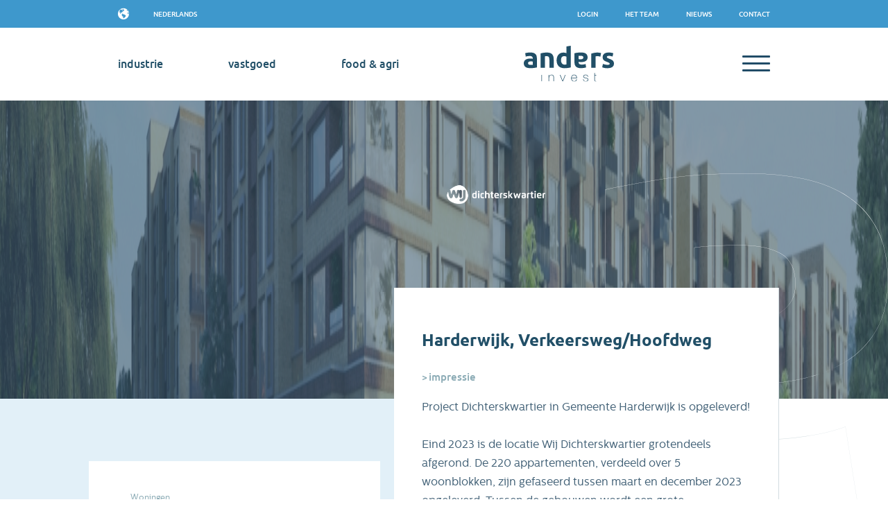

--- FILE ---
content_type: text/html; charset=UTF-8
request_url: https://andersinvest.nl/nl/content-778
body_size: 14165
content:
<!DOCTYPE html PUBLIC "-//W3C//DTD XHTML 1.0 Strict//EN" "http://www.w3.org/TR/xhtml1/DTD/xhtml1-strict.dtd">
<!--
Haagen Web & App
> hwaa.nl
-->
<html xmlns="http://www.w3.org/1999/xhtml" lang="nl">
<head>
<meta http-equiv="Content-Type" content="text/html; charset=utf-8" />
<title>Harderwijk, Wij Dichterskwartier</title>
<meta name="description" content="" />
<meta name="viewport" content="initial-scale=1, user-scalable=0">

<meta name="author" content="">

<!-- FavIcons -->
	<link rel="apple-touch-icon-precomposed" sizes="57x57" href="/assets/images/favicon/apple-touch-icon-57x57.png" />
	<link rel="apple-touch-icon-precomposed" sizes="114x114" href="/assets/images/favicon/apple-touch-icon-114x114.png" />
	<link rel="apple-touch-icon-precomposed" sizes="72x72" href="/assets/images/favicon/apple-touch-icon-72x72.png" />
	<link rel="apple-touch-icon-precomposed" sizes="144x144" href="/assets/images/favicon/apple-touch-icon-144x144.png" />
	<link rel="apple-touch-icon-precomposed" sizes="60x60" href="/assets/images/favicon/apple-touch-icon-60x60.png" />
	<link rel="apple-touch-icon-precomposed" sizes="120x120" href="/assets/images/favicon/apple-touch-icon-120x120.png" />
	<link rel="apple-touch-icon-precomposed" sizes="76x76" href="/assets/images/favicon/apple-touch-icon-76x76.png" />
	<link rel="apple-touch-icon-precomposed" sizes="152x152" href="/assets/images/favicon/apple-touch-icon-152x152.png" />
	<link rel="icon" type="image/png" href="/assets/images/favicon/favicon-196x196.png" sizes="196x196" />
	<link rel="icon" type="image/png" href="/assets/images/favicon/favicon-96x96.png" sizes="96x96" />
	<link rel="icon" type="image/png" href="/assets/images/favicon/favicon-32x32.png" sizes="32x32" />
	<link rel="icon" type="image/png" href="/assets/images/favicon/favicon-16x16.png" sizes="16x16" />
	<link rel="icon" type="image/png" href="/assets/images/favicon/favicon-128.png" sizes="128x128" />
	<meta name="application-name" content="&nbsp;"/>
	<meta name="msapplication-TileColor" content="#FFFFFF" />
	<meta name="msapplication-TileImage" content="/assets/images/favicon/mstile-144x144.png" />
	<meta name="msapplication-square70x70logo" content="/assets/images/favicon/mstile-70x70.png" />
	<meta name="msapplication-square150x150logo" content="/assets/images/favicon/mstile-150x150.png" />
	<meta name="msapplication-wide310x150logo" content="/assets/images/favicon/mstile-310x150.png" />
	<meta name="msapplication-square310x310logo" content="/assets/images/favicon/mstile-310x310.png" />
<!-- OG -->
<meta property="og:url" content="/" />
<meta property="og:type" content="website" />
<meta property="og:title" content=""/>
<meta property="og:description" content="" />
<meta property="og:image" content="//andersinvest.nl/" />

<!-- Twitter -->
<meta name="twitter:card" content="summary_large_image">
<meta name="twitter:site" content="">
<meta name="twitter:creator" content="">
<meta name="twitter:title" content="">
<meta name="twitter:description" content="">
<meta name="twitter:image:src" content="//andersinvest.nl/"><link href="/assets/css/css_icomoon.css?v=0.3" rel="stylesheet" type="text/css" /><link href="/assets/css/css_fonts.css?v=0.3" rel="stylesheet" type="text/css" /><link href="/assets/css/css_frames.css?v=0.3" rel="stylesheet" type="text/css" /><link href="/assets/css/jquery.slick.css?v=0.3" rel="stylesheet" type="text/css" /><link href="/assets/css/wow.animate.css?v=0.3" rel="stylesheet" type="text/css" /><link href="/assets/css/photoswipe.css?v=0.3" rel="stylesheet" type="text/css" /><link href="/assets/images/photoSwipe/default-skin.css" rel="stylesheet" /><script src="/assets/scripts/jquery.js?v=0.3" type="text/javascript"></script> <script src="/assets/scripts/jquery-ui.js?v=0.3" type="text/javascript"></script> <script src="/assets/scripts/jquery.slick.js?v=0.3" type="text/javascript"></script><script src="/assets/scripts/parallax.js?v=0.3" type="text/javascript"></script>
<script src="/assets/scripts/wow.min.js?v=0.3" type="text/javascript"></script> <script src="/assets/scripts/jquery.waypoints.js?v=0.3" type="text/javascript"></script> 
<script src="/assets/scripts/photoswipe.js?v=0.3" type="text/javascript"></script><script src="/assets/scripts/photoswipe-ui-default.js?v=0.3" type="text/javascript"></script><script src="https://maps.googleapis.com/maps/api/js?key=AIzaSyB9mcZB8DNQtQfHYJiFlkHhyoziCsYJy74"></script><script id="Cookiebot" src="https://consent.cookiebot.com/uc.js" data-cbid="6d10f901-11b0-4620-8a88-35441b946646" data-blockingmode="auto" type="text/javascript"></script>
</head>
<body class="page__body default">
<section class="section__topbar bgColorVastgoed">
    <div class="center">
        <nav class="nav__language languageSet">
            <span class="icon-language"></span> <a href="/nl"  class="active">Nederlands</a><a href="/en"  class="">English</a>        </nav>
        <nav class="nav__meta">
            <a href="https://tcsinvestmentroom.com/#!/login" class="" target="_blank">Login</a>
            <a href="/nl/team" >het team</a>
            <a href="/nl/nieuws" >Nieuws</a>
                        <a href="/nl/contact" >Contact</a>
        </nav>
    </div>
</section>
<div class="menuHolder">

<section class="section__navmain">
    <div class="center">
        <nav class="nav__main">
            <a class=" menu__industrie mainNavClick menu__mainFonds" data-tag="industrie">industrie</a>
            <a class=" menu__vastgoed mainNavClick menu__mainFonds" data-tag="vastgoed">vastgoed</a>
            <a class=" menu__duurzaam mainNavClick menu__mainFonds" data-tag="duurzaam">Food & Agri</a>
                    </nav>

        <figure class="logo__anders-invest">
            <a href="/"><img src="/assets/images/logo-anders-invest.svg"></a>
        </figure>

        <button class="hamburger hamburger--spin " data-tag="main" type="button">
          <span class="hamburger-box">
            <span class="hamburger-inner"></span>
          </span>
        </button>
    </div>
</section>

<nav class="nav__menu industrie">
    <div class="showMobileOnly bgColorIndustrie respBackButton" data-tag=".nav__menu.industrie">industrie</div>
    <div class="center">
        <div class="menu__uitleg">
            <p>Investeren in de industrie. Het kan anders. Wij investeren voor de lange termijn in Nederlandse MKB bedrijven, met name in de maakindustrie. </p>
                        <a href="/nl/industriefonds?moveDirect=portfolio" class="btnSmall bgColorIndustrie">Portfolio</a> </p>
        </div>
        <div class="menu__fonds showMobileOnly">
            <p class="nav__menu__titel">Algemeen</a></p>
            <p class="nav__menu__borderd">
                                <a href="/nl/industriefonds?moveDirect=portfolio">Portfolio</a> </p>
        </div>
        <div class="menu__fonds">
            <p class="nav__menu__titel hideMobileOnly">industrie</p>
             <p class="nav__menu__fondstitel colorIndustrie"> <a href="/nl/anders-invest-industrie-fonds">industriefonds</a></p>
                    <p class="nav__menu__borderd">
                        <a href="/nl/anders-invest-industrie-fonds?moveDirect=portfolio">Portfolio</a><br />
                        <a href="/nl/anders-invest-industrie-fonds">Voor investeerders</a><br /><a href="/nl/industriefonds/voor-bedrijfseigenaren">Voor bedrijfseigenaren</a></p>            <p></p>
        </div>
        <div class="menu__kennis">
            <p class="nav__menu__titel">Maak kennis</p>
            <p class="nav__menu__borderd"><a href="/nl/team?team=1&move=team">Industrie team</a></p>
        </div>
        <div class="menu__nieuws">
            <p class="nav__menu__titel"><a href="/nl/nieuws?filter=1">Nieuws</a></p>
        </div>
    </div>
    <div class="clear"></div>
    <div class="close"><span class="icon-arrowRight"></span></div>
</nav>

<nav class="nav__menu vastgoed">
    <div class="showMobileOnly bgColorVastgoed respBackButton" data-tag=".nav__menu.vastgoed">vastgoed</div>
    <div class="center">
        <div class="menu__uitleg">

            <p>Investeren in vastgoed. Het kan anders.<br />
Wij geloven in vaste relaties, langdurige en duurzame exploitaties. Wij investeren voor de lange termijn in Nederlandse huur- en zorgwoningen, met een focus op de mogelijkheid voor sociale cohesie binnen onze gebouwen.</p>
            <p>
                                <a href="/nl/vastgoed?moveDirect=portfolio" class="btnSmall bgColorVastgoed">
                    Locaties                </a>
            </p>

        </div>
        <div class="menu__fonds showMobileOnly">
            <p class="nav__menu__titel">Algemeen</a></p>
            <p class="nav__menu__borderd">
                                <a href="/nl/vastgoed?moveDirect=portfolio">Locaties</a> </p>
        </div>
        <div class="menu__fonds">
            <p class="nav__menu__titel hideMobileOnly">vastgoed</p>
             <p class="nav__menu__fondstitel colorVastgoed"> <a href="/nl/huurwoningenfonds">Huurwoningenfonds</a></p>
                    <p class="nav__menu__borderd">
                        <a href="/nl/huurwoningenfonds?moveDirect=portfolio">Locaties</a><br />
                        <a href="/nl/huurwoningenfonds">Voor investeerders</a><br /><a href="/nl/huurwoningenfonds-voor-vastgoedeigenaren">Voor marktpartijen</a><br /><a href="/nl/huurwoningenfonds/voor-huurders">voor huurders</a></p> <p class="nav__menu__fondstitel colorVastgoed"> <a href="/nl/zorgvastgoedfonds">Zorgvastgoedfonds</a></p>
                    <p class="nav__menu__borderd">
                        <a href="/nl/zorgvastgoedfonds?moveDirect=portfolio">Locaties</a><br />
                        <a href="/nl/zorgvastgoedfonds">Voor investeerders</a><br /><a href="/nl/zorgvastgoed---voor-vastgoedeigenaren">Voor marktpartijen</a><br /><a href="/nl/voor-zorgexploitanten">Voor zorgexploitanten</a></p>
            <p></p>
        </div>
        <div class="menu__kennis">
            <p class="nav__menu__titel">Maak kennis</p>
            <p class="nav__menu__borderd"><a href="/nl/team?team=2&move=team">Vastgoed team</a></p>
        </div>
        <div class="menu__nieuws">
            <p class="nav__menu__titel"><a href="/nl/nieuws?filter=2">Nieuws</a></p>
        </div>


    </div>
    <div class="clear"></div>
    <div class="close"><span class="icon-arrowRight"></span></div>
</nav>

<nav class="nav__menu duurzaam">
    <div class="showMobileOnly bgColorDuurzaam respBackButton" data-tag=".nav__menu.duurzaam">Food & Agri</div>
    <div class="center">
        <div class="menu__uitleg">
            <p>De Food & Agri sector staat de komende jaren voor een enorme uitdaging.<br />
Daar is een transitie voor nodig op vele vlakken. Als Anders Invest willen we bijdragen aan deze transitie door voor de lange termijn te investeren in bedrijven die het verschil gaan maken.</p>
                        <a href="/nl/food-en-agri?moveDirect=portfolio" class="btnSmall bgColorDuurzaam">Portfolio</a> </p>
        </div>
        <div class="menu__fonds showMobileOnly">
            <p class="nav__menu__titel">Algemeen</a></p>
            <p class="nav__menu__borderd">
                                <a href="/nl/food-en-agri?moveDirect=portfolio">Portfolio</a> </p>
        </div>
        <div class="menu__fonds">
            <p class="nav__menu__titel hideMobileOnly">Food & Agri</p>
             <p class="nav__menu__fondstitel colorDuurzaam"> <a href="/nl/anders-invest-food-en-agri-fonds">Food & Agri Fonds</a></p>
                    <p class="nav__menu__borderd">
                        <a href="/nl/anders-invest-food-en-agri-fonds?moveDirect=portfolio">Portfolio</a><br />
                        <a href="/nl/anders-invest-food-en-agri-fonds">Voor investeerders</a><br /><a href="/nl/food-en-agri-bedrijfseigenaren">Voor bedrijfseigenaren</a></p>            <p></p>
        </div>
        <div class="menu__kennis">
            <p class="nav__menu__titel">Maak kennis</p>
            <p class="nav__menu__borderd"><a href="/nl/team?team=3&move=team">Food & Agri team</a></p>
        </div>
        <div class="menu__nieuws">
            <p class="nav__menu__titel">Nieuws</p>
            <p class="nav__menu__borderd"><a href="/nl/nieuws?filter=3">Nieuws</a><br />
                <a href="/nl/blogs?filter=3">Blogs</a></p>
        </div>

    </div>
    <div class="clear"></div>
    <div class="close"><span class="icon-arrowRight"></span></div>
</nav>


<nav class="nav__menu main">
    <div class="center">
        <p class="txtAlignCenter nav__menu__titel showMobileOnly"> <a class=" menu__industrie mainNavClick isMobile menu__mainFonds" data-tag="industrie">industrie</a></p>
        <p class="txtAlignCenter nav__menu__titel showMobileOnly"> <a class=" menu__vastgoed mainNavClick isMobile menu__mainFonds" data-tag="vastgoed">vastgoed</a></p>
        <p class="txtAlignCenter nav__menu__titel showMobileOnly"> <a class=" menu__duurzaam mainNavClick isMobile menu__mainFonds" data-tag="duurzaam">Food & Agri</a></p>


        <p class="txtAlignCenter showMobileOnly metaNavMobile">

            <a href="https://tcsinvestmentroom.com/#!/login" class="" target="_blank">Login</a><br />
            <a href="/nl/team" >het team</a><br />
            <a href="/nl/nieuws" >Nieuws</a><br />
                        <a href="/nl/contact" >Contact</a><br />
            <a href="/nl/beloningsbeleid" >Beloningsbeleid</a></p>
            


        <div class="menu__uitleg">
           <p class="p__uitlegtekst">Anders Invest is anders. <br />
<br />
Wij vertellen een ander verhaal. Het verhaal van gelijkwaardigheid en rentmeesterschap. Van wederkerigheid en het afleggen van verantwoording. <br />
Waar je je vermogen of onderneming met een gerust hart aan toevertrouwt.</p>
                    </div>
        <div class="menu__fonds">
            <p class="nav__menu__titel">Activiteiten</a></p>
            <p class="nav__menu__fondstitel corporateColor">fondsen</p>
            <p class="nav__menu__borderd">
                <a href="/nl/industriefonds">industriefonds</a><br />
                <a href="/nl/vastgoed">vastgoedfondsen</a>
                <a href="/nl/food-en-agri">Food & Agri Fonds</a>
            </p>
            <p class="nav__menu__fondstitel corporateColor">Investeringen</p>
            <p class="nav__menu__borderd">
                <a href="/nl/vastgoed?moveDirect=portfolio">Vastgoed locaties</a><br />
                <a href="/nl/industriefonds?moveDirect=portfolio">bedrijven portfolio</a>
                <a href="/nl/food-en-agri?moveDirect=portfolio">Food & agri portfolio</a>
            </p>
            <p></p>
        </div>
        <div class="menu__kennis">
            <p class="nav__menu__titel">Maak kennis</p>
            <p class="nav__menu__borderd"><a href="/nl/team">Onze teams</a><br />
            <a href="/nl/duurzaamheidsverklaring">Duurzaamheidsverklaring</a><br />
            <a href="/nl/cookies">Cookies</a><br />
            <a href="/nl/privacy">Privacy verklaring</a><br />
            <a href="/nl/beloningsbeleid">Beloningsbeleid</a></p>    
                        </div>

        <div class="menu__nieuws">
            <p class="nav__menu__titel">Nieuws</p>
            <p class="nav__menu__borderd"><a href="/nl/nieuws">Nieuws</a><br />
                <a href="/nl/blogs">Blogs</a></p>
        </div>
    </div>
    <div class="clear"></div>
    <nav class="nav__language languageSet showMobileOnly">
        <span class="icon-language"></span> <a href="/nl"  class="active">Nederlands</a><a href="/en"  class="">English</a>    </nav>
    <div class="close"><span class="icon-arrowRight"></span></div>
</nav>
</div><section class="section__headerPage parallax-window" data-parallax="scroll" data-image-src="/media/crops/fondsPortfolioImage_-1_crop8569.jpg">
    <div class="slogan">
        <img src="/media/images/Dichterskwartier.png">
    </div>
</section>
<img src="/assets/images/anders-e-page.svg" class="anders-e"><section class="section__fonds__main isPortfolio">
    <section class="section__fonds__left">
        <div class="section__fonds__transFill bgColorVastgoed"></div>
        <section class="section__fonds__left__content">

            
            <div class="frame__news">
                  <div class="fonds__main__content portfolioDetail">
                       <p class="fondsCijfers wow fadeInUp" data-wow-delay="0.3s">Woningen<br />
                    <span class="big">220</span></p><p class="fondsCijfers wow fadeInUp" data-wow-delay="0.3s">Opgeleverd<br />
                    <span class="big">2023</span></p><p>&nbsp;</p></div>
                
                <div class="clear"></div></div><p class="detailAbout"><span class="title">Wij Dichterskwartier  Is onderdeel van:</span><br />
            <a href="/nl/huurwoningenfonds" class="btnSmall bgColorVastgoed">Huurwoningenfonds</a></p>
        </section>
        <div class="clear"></div>
    </section>
    <article class="section__fonds__mainContent opmaakMainContent wow fadeInUp">
    <h1 class="kop1">Harderwijk, Verkeersweg/Hoofdweg</h1>
        <p>


                        <a class="btnAnchor smoothScroll" data-tag="impressie">Impressie</a>
        </p>
            <p>Project Dichterskwartier in&nbsp;Gemeente Harderwijk is opgeleverd!<br />
<br />
Eind 2023 is de locatie Wij Dichterskwartier grotendeels afgerond. De 220 appartementen, verdeeld over 5 woonblokken, zijn gefaseerd tussen maart en december 2023 opgeleverd. Tussen de gebouwen wordt een grote gezamenlijke binnentuin gerealiseerd waarbij voor de bewoners volop ruimte zal zijn om elkaar te ontmoeten.</p>

<p>Het door&nbsp;De Architecten van Team 4&nbsp;in samenwerking met&nbsp;Veldboom&nbsp;ontwikkelde en door&nbsp;Nijhuis Bouw B.V.&nbsp;gebouwde wooncomplex wordt bewoond door een brede doelgroep. Zo zijn er naast enkele zorgwoningen ook sociale-, middenhuur- en koopwoningen. Een groot deel van de huurders heeft een zgn. &lsquo;sleutelberoep&rsquo; (onderwijs, zorg, politie, etc.). De collectieve WKO installatie is door&nbsp;Wellsius Energie&nbsp;aangelegd en binnenkort rondt&nbsp;SIGHT Landscaping&nbsp;de gezamenlijke binnentuin af.<br />
<br />
De bijna 200 huurwoningen (en ondergrondse parkeerplaatsen) zijn door&nbsp;Wooove&nbsp;(ruim) voor de gefaseerde opleveringen verhuurd en op enkele woningen na zijn de 24 koopappartementen door&nbsp;Randmeer Makelaars&nbsp;en&nbsp;Makelaarschap B.V.&nbsp;verkocht.<br />
<br />
Zoals ook bij onze andere locaties heeft&nbsp;Inzpire design &amp; communicatie ons begeleid in de huisstijl. De gebouwen zijn vernoemd naar dichters zoals Toon Hermans en Judith Herzberg.</p>

<p><iframe allowfullscreen="" frameborder="0" height="360" src="//www.youtube-nocookie.com/embed/WttagVm1Ess?rel=0" width="640"></iframe></p>
                
        <!--
            <h2 class="kop1" id="betrokken"><?/*= getTaxValueFrontEnd('transBetrokken',40); */?></h2>
            <?/*= displayContent(getTaxValueFrontEnd('pageContentBetrokken',$cID));
        }
        if(getTaxValueFrontEnd('pageContentRendement',$cID) != ''){
            */?>
        <h2 class="kop1" id="rendement"><?/*= getTaxValueFrontEnd('transRendement',40); */?></h2>
        --><?/*= displayContent(getTaxValueFrontEnd('pageContentRendement',$cID));
        }*/
        ?>


    </article>
    <div class="clear"></div>
</section>


<section class="sectionSlider bgCorporateColor" id="fotos">


    <div class="arrowRight slider__arrow__next" data-tag="fotoSlider"><img src="/assets/images/arrowRight.svg"></div><div class="arrowLeft slider__arrow__prev" data-tag="fotoSlider"><img src="/assets/images/arrowLeft.svg"></div> <div class="slider my-gallery" id="fotoSlider"><figure class="slide" itemprop="associatedMedia" itemscope itemtype="http://schema.org/ImageObject" >
                        
				        <a href="/media/images/Wij_Dichterskwartier/renderbarn_Harderwijk_01_roundabout.jpg" itemprop="contentUrl" data-size="2500x1406">
				            <img src="/media/images/Wij_Dichterskwartier/renderbarn_Harderwijk_01_roundabout.jpg" itemprop="thumbnail"/>
				            <div style="background-image:url(/media/images/Wij_Dichterskwartier/renderbarn_Harderwijk_01_roundabout.jpg);"></div>
				        </a>
				       
				    </figure>
				    <figure class="slide" itemprop="associatedMedia" itemscope itemtype="http://schema.org/ImageObject" >
                        
				        <a href="/media/images/Wij_Dichterskwartier/renderbarn_Harderwijk_02_corner.jpg" itemprop="contentUrl" data-size="2500x1406">
				            <img src="/media/images/Wij_Dichterskwartier/renderbarn_Harderwijk_02_corner.jpg" itemprop="thumbnail"/>
				            <div style="background-image:url(/media/images/Wij_Dichterskwartier/renderbarn_Harderwijk_02_corner.jpg);"></div>
				        </a>
				       
				    </figure>
				    <figure class="slide" itemprop="associatedMedia" itemscope itemtype="http://schema.org/ImageObject" >
                        
				        <a href="/media/images/Wij_Dichterskwartier/renderbarn_Harderwijk_03_courtyard.jpg" itemprop="contentUrl" data-size="2500x1406">
				            <img src="/media/images/Wij_Dichterskwartier/renderbarn_Harderwijk_03_courtyard.jpg" itemprop="thumbnail"/>
				            <div style="background-image:url(/media/images/Wij_Dichterskwartier/renderbarn_Harderwijk_03_courtyard.jpg);"></div>
				        </a>
				       
				    </figure>
				    <figure class="slide" itemprop="associatedMedia" itemscope itemtype="http://schema.org/ImageObject" >
                        
				        <a href="/media/images/Wij_Dichterskwartier/renderbarn_Harderwijk_04_canal.jpg" itemprop="contentUrl" data-size="2500x1774">
				            <img src="/media/images/Wij_Dichterskwartier/renderbarn_Harderwijk_04_canal.jpg" itemprop="thumbnail"/>
				            <div style="background-image:url(/media/images/Wij_Dichterskwartier/renderbarn_Harderwijk_04_canal.jpg);"></div>
				        </a>
				       
				    </figure>
				    <figure class="slide" itemprop="associatedMedia" itemscope itemtype="http://schema.org/ImageObject" >
                        
				        <a href="/media/images/20230306_SV_DSC0392.jpg" itemprop="contentUrl" data-size="1336x891">
				            <img src="/media/images/20230306_SV_DSC0392.jpg" itemprop="thumbnail"/>
				            <div style="background-image:url(/media/images/20230306_SV_DSC0392.jpg);"></div>
				        </a>
				       
				    </figure>
				    <figure class="slide" itemprop="associatedMedia" itemscope itemtype="http://schema.org/ImageObject" >
                        
				        <a href="/media/images/20230306_SV_Type_A_DSC0535.jpg" itemprop="contentUrl" data-size="690x1036">
				            <img src="/media/images/20230306_SV_Type_A_DSC0535.jpg" itemprop="thumbnail"/>
				            <div style="background-image:url(/media/images/20230306_SV_Type_A_DSC0535.jpg);"></div>
				        </a>
				       
				    </figure>
				    <figure class="slide" itemprop="associatedMedia" itemscope itemtype="http://schema.org/ImageObject" >
                        
				        <a href="/media/images/20230306_SV_Type_A_DSC0537.jpg" itemprop="contentUrl" data-size="886x1329">
				            <img src="/media/images/20230306_SV_Type_A_DSC0537.jpg" itemprop="thumbnail"/>
				            <div style="background-image:url(/media/images/20230306_SV_Type_A_DSC0537.jpg);"></div>
				        </a>
				       
				    </figure>
				    <figure class="slide" itemprop="associatedMedia" itemscope itemtype="http://schema.org/ImageObject" >
                        
				        <a href="/media/images/20230306_SV_Type_A_DSC0541.jpg" itemprop="contentUrl" data-size="891x1336">
				            <img src="/media/images/20230306_SV_Type_A_DSC0541.jpg" itemprop="thumbnail"/>
				            <div style="background-image:url(/media/images/20230306_SV_Type_A_DSC0541.jpg);"></div>
				        </a>
				       
				    </figure>
				    <figure class="slide" itemprop="associatedMedia" itemscope itemtype="http://schema.org/ImageObject" >
                        
				        <a href="/media/images/20230306_SV_Type_B_DSC0623.jpg" itemprop="contentUrl" data-size="891x1336">
				            <img src="/media/images/20230306_SV_Type_B_DSC0623.jpg" itemprop="thumbnail"/>
				            <div style="background-image:url(/media/images/20230306_SV_Type_B_DSC0623.jpg);"></div>
				        </a>
				       
				    </figure>
				    <figure class="slide" itemprop="associatedMedia" itemscope itemtype="http://schema.org/ImageObject" >
                        
				        <a href="/media/images/20230306_SV_Type_B_DSC0628.jpg" itemprop="contentUrl" data-size="891x1336">
				            <img src="/media/images/20230306_SV_Type_B_DSC0628.jpg" itemprop="thumbnail"/>
				            <div style="background-image:url(/media/images/20230306_SV_Type_B_DSC0628.jpg);"></div>
				        </a>
				       
				    </figure>
				    <figure class="slide" itemprop="associatedMedia" itemscope itemtype="http://schema.org/ImageObject" >
                        
				        <a href="/media/images/20230306_SV_Type_C_DSC0338.jpg" itemprop="contentUrl" data-size="1326x884">
				            <img src="/media/images/20230306_SV_Type_C_DSC0338.jpg" itemprop="thumbnail"/>
				            <div style="background-image:url(/media/images/20230306_SV_Type_C_DSC0338.jpg);"></div>
				        </a>
				       
				    </figure>
				    <figure class="slide" itemprop="associatedMedia" itemscope itemtype="http://schema.org/ImageObject" >
                        
				        <a href="/media/images/20230306_SV_Type_D_DSC0698.jpg" itemprop="contentUrl" data-size="842x1263">
				            <img src="/media/images/20230306_SV_Type_D_DSC0698.jpg" itemprop="thumbnail"/>
				            <div style="background-image:url(/media/images/20230306_SV_Type_D_DSC0698.jpg);"></div>
				        </a>
				       
				    </figure>
				    <figure class="slide" itemprop="associatedMedia" itemscope itemtype="http://schema.org/ImageObject" >
                        
				        <a href="/media/images/20230306_SV_Type_E_DSC0444.jpg" itemprop="contentUrl" data-size="1336x891">
				            <img src="/media/images/20230306_SV_Type_E_DSC0444.jpg" itemprop="thumbnail"/>
				            <div style="background-image:url(/media/images/20230306_SV_Type_E_DSC0444.jpg);"></div>
				        </a>
				       
				    </figure>
				    <figure class="slide" itemprop="associatedMedia" itemscope itemtype="http://schema.org/ImageObject" >
                        
				        <a href="/media/images/20230306_SV_Type_F_DSC0499.jpg" itemprop="contentUrl" data-size="870x1305">
				            <img src="/media/images/20230306_SV_Type_F_DSC0499.jpg" itemprop="thumbnail"/>
				            <div style="background-image:url(/media/images/20230306_SV_Type_F_DSC0499.jpg);"></div>
				        </a>
				       
				    </figure>
				    <figure class="slide" itemprop="associatedMedia" itemscope itemtype="http://schema.org/ImageObject" >
                        
				        <a href="/media/images/20230710_SV_Type_A_DSC2312.jpg" itemprop="contentUrl" data-size="1336x891">
				            <img src="/media/images/20230710_SV_Type_A_DSC2312.jpg" itemprop="thumbnail"/>
				            <div style="background-image:url(/media/images/20230710_SV_Type_A_DSC2312.jpg);"></div>
				        </a>
				       
				    </figure>
				    <figure class="slide" itemprop="associatedMedia" itemscope itemtype="http://schema.org/ImageObject" >
                        
				        <a href="/media/images/20230710_SV_Type_D_DSC2451.jpg" itemprop="contentUrl" data-size="1336x891">
				            <img src="/media/images/20230710_SV_Type_D_DSC2451.jpg" itemprop="thumbnail"/>
				            <div style="background-image:url(/media/images/20230710_SV_Type_D_DSC2451.jpg);"></div>
				        </a>
				       
				    </figure>
				    <figure class="slide" itemprop="associatedMedia" itemscope itemtype="http://schema.org/ImageObject" >
                        
				        <a href="/media/images/20230710_SV_Type_H_DSC2576.jpg" itemprop="contentUrl" data-size="1332x888">
				            <img src="/media/images/20230710_SV_Type_H_DSC2576.jpg" itemprop="thumbnail"/>
				            <div style="background-image:url(/media/images/20230710_SV_Type_H_DSC2576.jpg);"></div>
				        </a>
				       
				    </figure>
				    </div>    </div>
</section>


    <script>

var markers = [];

function initialize()
{
    var noPoi = [
        {
            "elementType": "geometry",
            "stylers": [
                {
                    "color": "#f5f5f5"
                }
            ]
        },
        {
            "elementType": "labels.icon",
            "stylers": [
                {
                    "visibility": "off"
                }
            ]
        },
        {
            "elementType": "labels.text.fill",
            "stylers": [
                {
                    "color": "#616161"
                }
            ]
        },
        {
            "elementType": "labels.text.stroke",
            "stylers": [
                {
                    "color": "#f5f5f5"
                }
            ]
        },
        {
            "featureType": "administrative",
            "elementType": "labels.text.fill",
            "stylers": [
                {
                    "color": "#214f67"
                }
            ]
        },
        {
            "featureType": "administrative.land_parcel",
            "elementType": "labels.text.fill",
            "stylers": [
                {
                    "color": "#bdbdbd"
                }
            ]
        },
        {
            "featureType": "landscape",
            "elementType": "labels.text.fill",
            "stylers": [
                {
                    "color": "#214f67"
                }
            ]
        },
        {
            "featureType": "poi",
            "elementType": "geometry",
            "stylers": [
                {
                    "color": "#eeeeee"
                }
            ]
        },
        {
            "featureType": "poi",
            "elementType": "labels.text.fill",
            "stylers": [
                {
                    "color": "#757575"
                }
            ]
        },
        {
            "featureType": "poi.park",
            "elementType": "geometry",
            "stylers": [
                {
                    "color": "#e5e5e5"
                }
            ]
        },
        {
            "featureType": "poi.park",
            "elementType": "labels.text.fill",
            "stylers": [
                {
                    "color": "#9e9e9e"
                }
            ]
        },
        {
            "featureType": "road",
            "elementType": "geometry",
            "stylers": [
                {
                    "color": "#ffffff"
                }
            ]
        },
        {
            "featureType": "road.arterial",
            "elementType": "labels.text.fill",
            "stylers": [
                {
                    "color": "#757575"
                }
            ]
        },
        {
            "featureType": "road.highway",
            "elementType": "geometry",
            "stylers": [
                {
                    "color": "#dadada"
                }
            ]
        },
        {
            "featureType": "road.highway",
            "elementType": "labels.text.fill",
            "stylers": [
                {
                    "color": "#616161"
                }
            ]
        },
        {
            "featureType": "road.local",
            "elementType": "labels.text.fill",
            "stylers": [
                {
                    "color": "#9e9e9e"
                }
            ]
        },
        {
            "featureType": "transit.line",
            "elementType": "geometry",
            "stylers": [
                {
                    "color": "#e5e5e5"
                }
            ]
        },
        {
            "featureType": "transit.station",
            "elementType": "geometry",
            "stylers": [
                {
                    "color": "#eeeeee"
                }
            ]
        },
        {
            "featureType": "water",
            "elementType": "geometry",
            "stylers": [
                {
                    "color": "#e5ebed"
                }
            ]
        },
        {
            "featureType": "water",
            "elementType": "labels.text.fill",
            "stylers": [
                {
                    "color": "#9e9e9e"
                }
            ]
        }
    ];
     var map = new google.maps.Map(document.getElementById('maps__location'), {
          zoom: 13,
         zoomControl:true,
          scrollwheel: false,
          center: {lat: 52.3455648, lng: 5.6270498}
        });
    map.setOptions({styles: noPoi});



      var image = {
        url: '/assets/images/icon_maps.png',
        size: new google.maps.Size(26,21),
        origin: new google.maps.Point(0,0),
        anchor: new google.maps.Point(13, 11)
      };


        var myLatLng = new google.maps.LatLng(52.3455648,5.6270498);

        var marker =  new google.maps.Marker({
            position: myLatLng,
            map: map,
            animation: google.maps.Animation.DROP,
            icon: '/assets/images/icon_maps_plus.png',
            title: ""
        });


        $mapsLoad = 1;


        markers.push(marker);



}
google.maps.event.addDomListener(window, 'load', initialize);
</script>


    <section class="section__picFrame clear belowPortfolio" id="maps__location">
    </section>
    
<section class="section__fondsen_portfolio wow fadeInUp" id="portfolio">
    <div class="center">

                <p class="p__view">Weergave: <span class="filterView viewGrid icon-gridview active" data-tag="viewGrid"></span> <span class="filterView icon-mapsview viewMaps"  data-tag="viewMaps"></span></p>
        <div class="viewGrid viewPortfolio active">
        <div data-value="" class="portfolioItem   anders-invest-huurwoningenfonds" style="background-image: url('/media/images/Wij_Huiswaard/wij_huiswaard_alkmaar.jpg');">
                                    <div class="hoveredContent bgColorVastgoed">
                                        <p class="kop1">Wij Huiswaard </p>
                                        <p class="portfolio__title">Alkmaar, Schinkelwaard 20-24</p>
                                        <a href="/nl/alkmaar-wij-huiswaard" class="btnPlus">Lees verder</a>
                                        <div class="portfolioFacts"><p class="fondsCijfers">Woningen<br /><span class="big">49</span></p><p class="fondsCijfers">Oppervlakte per woning<br /><span class="big">27 - 58 m2</span></p></div>
                                    </div>
                                    <div class="hover"></div><div class="portfolio__overview__content">
                                        
                                        <img class="portfolio__logo" src="/media/images/Vastgoed_logos_vierkant/wij_huiswaard_logo.png"><p class="portfolio__title">Alkmaar, Schinkelwaard 20-24</p>
                                     </div></div><div data-value="" class="portfolioItem   anders-invest-huurwoningenfonds" style="background-image: url('/media/images/Wij_Robijn/wij_robijn_apeldoorn.jpg');">
                                    <div class="hoveredContent bgColorVastgoed">
                                        <p class="kop1">Wij Robijn</p>
                                        <p class="portfolio__title">Apeldoorn, Robijnstraat 8</p>
                                        <a href="/nl/apeldoorn-wij-robijn" class="btnPlus">Lees verder</a>
                                        <div class="portfolioFacts"><p class="fondsCijfers">Woningen<br /><span class="big">123</span></p><p class="fondsCijfers">Oppervlakte per woning<br /><span class="big">21-102m²</span></p></div>
                                    </div>
                                    <div class="hover"></div><div class="portfolio__overview__content">
                                        
                                        <img class="portfolio__logo" src="/media/images/Vastgoed_logos_vierkant/wij_robijn_logo.png"><p class="portfolio__title">Apeldoorn, Robijnstraat 8</p>
                                     </div></div><div data-value="" class="portfolioItem   anders-invest-huurwoningenfonds" style="background-image: url('/media/images/Wij_Lodewijk/wij_lodewijk_apeldoorn.jpg');">
                                    <div class="hoveredContent bgColorVastgoed">
                                        <p class="kop1">Wij Lodewijk</p>
                                        <p class="portfolio__title">Apeldoorn, Koning Lodewijklaan 6</p>
                                        <a href="/nl/apeldoorn-wij-lodewijk" class="btnPlus">Lees verder</a>
                                        <div class="portfolioFacts"><p class="fondsCijfers">Woningen<br /><span class="big">19</span></p><p class="fondsCijfers">Oppervlakte per woning<br /><span class="big">46-441m²</span></p></div>
                                    </div>
                                    <div class="hover"></div><div class="portfolio__overview__content">
                                        
                                        <img class="portfolio__logo" src="/media/images/Vastgoed_logos_vierkant/wij_lodewijk_logo.png"><p class="portfolio__title">Apeldoorn, Koning Lodewijklaan 6</p>
                                     </div></div><div data-value="" class="portfolioItem   anders-invest-huurwoningenfonds" style="background-image: url('/media/images/Wij_Boreel/wij_boreel_deventer.jpg');">
                                    <div class="hoveredContent bgColorVastgoed">
                                        <p class="kop1">Wij Boreel</p>
                                        <p class="portfolio__title">Deventer, Verlengde Kazernestraat 1</p>
                                        <a href="/nl/deventer-wij-boreel" class="btnPlus">Lees verder</a>
                                        <div class="portfolioFacts"><p class="fondsCijfers">Woningen<br /><span class="big">78</span></p><p class="fondsCijfers">Oppervlakte per woning<br /><span class="big">20-39m²</span></p></div>
                                    </div>
                                    <div class="hover"></div><div class="portfolio__overview__content">
                                        
                                        <img class="portfolio__logo" src="/media/images/Vastgoed_logos_vierkant/wij_boreel_logo.png"><p class="portfolio__title">Deventer, Verlengde Kazernestraat 1</p>
                                     </div></div><div data-value="" class="portfolioItem   anders-invest-huurwoningenfonds" style="background-image: url('/media/images/Wij_Kinsberg/wij_kinsberg_apeldoorn.jpg');">
                                    <div class="hoveredContent bgColorVastgoed">
                                        <p class="kop1">Wij Kinsberg</p>
                                        <p class="portfolio__title">Apeldoorn, Vosselmanstraat 260-282</p>
                                        <a href="/nl/apeldoorn-wij-kinsberg" class="btnPlus">Lees verder</a>
                                        <div class="portfolioFacts"><p class="fondsCijfers">Woningen<br /><span class="big">47</span></p><p class="fondsCijfers">Oppervlakte per woning<br /><span class="big">70-95m²</span></p></div>
                                    </div>
                                    <div class="hover"></div><div class="portfolio__overview__content">
                                        
                                        <img class="portfolio__logo" src="/media/images/Vastgoed_logos_vierkant/wij_kinsberg_logo.png"><p class="portfolio__title">Apeldoorn, Vosselmanstraat 260-282</p>
                                     </div></div><div data-value="" class="portfolioItem   anders-invest-huurwoningenfonds" style="background-image: url('/media/images/wij_havenspoor.jpg');">
                                    <div class="hoveredContent bgColorVastgoed">
                                        <p class="kop1">Wij Havenspoor</p>
                                        <p class="portfolio__title">Harderwijk, Havenspoor 91-215</p>
                                        <a href="/nl/harderwijk-wij-havenspoor" class="btnPlus">Lees verder</a>
                                        <div class="portfolioFacts"><p class="fondsCijfers">Woningen<br /><span class="big">63</span></p><p class="fondsCijfers">Oppervlakte per woning<br /><span class="big">72m²</span></p></div>
                                    </div>
                                    <div class="hover"></div><div class="portfolio__overview__content">
                                        
                                        <img class="portfolio__logo" src="/media/images/Vastgoed_logos_vierkant/wij_havenspoor_logo.png"><p class="portfolio__title">Harderwijk, Havenspoor 91-215</p>
                                     </div></div><div data-value="" class="portfolioItem notFirst6  anders-invest-huurwoningenfonds" style="background-image: url('/media/images/Wij_Wittesteyn/WijWittesteyn_01.jpg');">
                                    <div class="hoveredContent bgColorVastgoed">
                                        <p class="kop1">Wij Wittesteyn</p>
                                        <p class="portfolio__title">Woudenberg, Ridderhof 1-36</p>
                                        <a href="/nl/woudenberg-wij-wittesteyn" class="btnPlus">Lees verder</a>
                                        <div class="portfolioFacts"><p class="fondsCijfers">Woningen<br /><span class="big">36</span></p><p class="fondsCijfers">Oppervlakte per woning<br /><span class="big"> 35- 55m² </span></p></div>
                                    </div>
                                    <div class="hover"></div><div class="portfolio__overview__content">
                                        
                                        <img class="portfolio__logo" src="/media/images/Vastgoed_logos_vierkant/wij_wittestyn_logo.png"><p class="portfolio__title">Woudenberg, Ridderhof 1-36</p>
                                     </div></div><div data-value="" class="portfolioItem notFirst6  anders-invest-huurwoningenfonds" style="background-image: url('/media/images/Wij_Stadsweide/822f34_2fbf230d4f6047119f96aaed18e6fd35~mv2_1.jpg');">
                                    <div class="hoveredContent bgColorVastgoed">
                                        <p class="kop1">Wij Stadsweide</p>
                                        <p class="portfolio__title">Enschede, Haaksbergerstraat 82-84 / Emmastraat 1</p>
                                        <a href="/nl/enschede-wij-stadsweide" class="btnPlus">Lees verder</a>
                                        <div class="portfolioFacts"><p class="fondsCijfers">Woningen<br /><span class="big">73</span></p><p class="fondsCijfers">Oppervlakte per woning<br /><span class="big">38-142m²</span></p></div>
                                    </div>
                                    <div class="hover"></div><div class="portfolio__overview__content">
                                        
                                        <img class="portfolio__logo" src="/media/images/Vastgoed_logos_vierkant/wij_stadsweide_logo.png"><p class="portfolio__title">Enschede, Haaksbergerstraat 82-84 / Emmastraat 1</p>
                                     </div></div><div data-value="" class="portfolioItem notFirst6  anders-invest-huurwoningenfonds" style="background-image: url('/media/images/fondsPortfolioImage__1_crop1028.jpg');">
                                    <div class="hoveredContent bgColorVastgoed">
                                        <p class="kop1">Wij Oude-Maas</p>
                                        <p class="portfolio__title">Dordrecht, Korte Parallelweg 165</p>
                                        <a href="/nl/dordrecht-wij-oude-maas" class="btnPlus">Lees verder</a>
                                        <div class="portfolioFacts"><p class="fondsCijfers">Woningen<br /><span class="big">42</span></p><p class="fondsCijfers">Oppervlakte per woning<br /><span class="big">50-107m²</span></p></div>
                                    </div>
                                    <div class="hover"></div><div class="portfolio__overview__content">
                                        
                                        <img class="portfolio__logo" src="/media/images/Vastgoed_logos_vierkant/wij_oudemaas_logo.png"><p class="portfolio__title">Dordrecht, Korte Parallelweg 165</p>
                                     </div></div><div data-value="" class="portfolioItem notFirst6  anders-invest-huurwoningenfonds" style="background-image: url('/media/images/Wij_Dennenlaan/Foto_4.jpg');">
                                    <div class="hoveredContent bgColorVastgoed">
                                        <p class="kop1">Wij Dennenlaan</p>
                                        <p class="portfolio__title">Dennenlaan, Duiven</p>
                                        <a href="/nl/wij-dennenlaan" class="btnPlus">Lees verder</a>
                                        <div class="portfolioFacts"><p class="fondsCijfers">Woningen<br /><span class="big">38</span></p><p class="fondsCijfers">Oppervlakte per woning<br /><span class="big">70-100 m2</span></p></div>
                                    </div>
                                    <div class="hover"></div><div class="portfolio__overview__content">
                                        
                                        <img class="portfolio__logo" src="/media/images/wij_dennenlaan_logo.png"><p class="portfolio__title">Dennenlaan, Duiven</p>
                                     </div></div><div data-value="" class="portfolioItem notFirst6  anders-invest-huurwoningenfonds" style="background-image: url('/media/images/Hengelo/1__buitenfoto_3.jpg');">
                                    <div class="hoveredContent bgColorVastgoed">
                                        <p class="kop1">Hengelo, Markt</p>
                                        <p class="portfolio__title">Hengelo, Markt 101</p>
                                        <a href="/nl/content-512" class="btnPlus">Lees verder</a>
                                        <div class="portfolioFacts"><p class="fondsCijfers">Woningen<br /><span class="big">83</span></p><p class="fondsCijfers">Oppervlakte per woning<br /><span class="big">26 m² - 63 m²</span></p></div>
                                    </div>
                                    <div class="hover"></div><div class="portfolio__overview__content">
                                        
                                        <img class="portfolio__logo" src="/media/images/wij_telgen.png"><p class="portfolio__title">Hengelo, Markt 101</p>
                                     </div></div><div data-value="" class="portfolioItem notFirst6  anders-invest-huurwoningenfonds" style="background-image: url('/media/images/Wij_Staal/1.JPG');">
                                    <div class="hoveredContent bgColorVastgoed">
                                        <p class="kop1">Wij Havenkwartier</p>
                                        <p class="portfolio__title">Deventer, Noordzeestraat </p>
                                        <a href="/nl/content-7011" class="btnPlus">Lees verder</a>
                                        <div class="portfolioFacts"><p class="fondsCijfers">Woningen<br /><span class="big">18</span></p><p class="fondsCijfers">Oppervlakte per woning<br /><span class="big">Ca. 40 m2</span></p></div>
                                    </div>
                                    <div class="hover"></div><div class="portfolio__overview__content">
                                        
                                        <img class="portfolio__logo" src="/media/images/havenkwartier.png"><p class="portfolio__title">Deventer, Noordzeestraat </p>
                                     </div></div><div data-value="" class="portfolioItem notFirst6  anders-invest-huurwoningenfonds" style="background-image: url('/media/images/Wij_Trompsingel/tromp_1.jpg');">
                                    <div class="hoveredContent bgColorVastgoed">
                                        <p class="kop1">Wij Trompsingel</p>
                                        <p class="portfolio__title">Groningen, Trompsingel</p>
                                        <a href="/nl/content-771" class="btnPlus">Lees verder</a>
                                        <div class="portfolioFacts"><p class="fondsCijfers">Woningen<br /><span class="big">122</span></p><p class="fondsCijfers">In exploitatie vanaf <br /><span class="big">Januari 2022</span></p></div>
                                    </div>
                                    <div class="hover"></div><div class="portfolio__overview__content">
                                        
                                        <img class="portfolio__logo" src="/media/images/Trompsingel.png"><p class="portfolio__title">Groningen, Trompsingel</p>
                                     </div></div><div data-value="" class="portfolioItem notFirst6  anders-invest-huurwoningenfonds" style="background-image: url('/media/images/Wij_Dichterskwartier/renderbarn_Harderwijk_01_roundabout.jpg');">
                                    <div class="hoveredContent bgColorVastgoed">
                                        <p class="kop1">Wij Dichterskwartier </p>
                                        <p class="portfolio__title">Harderwijk, Verkeersweg/Hoofdweg</p>
                                        <a href="/nl/content-778" class="btnPlus">Lees verder</a>
                                        <div class="portfolioFacts"><p class="fondsCijfers">Woningen<br /><span class="big">220</span></p><p class="fondsCijfers">Opgeleverd<br /><span class="big">2023</span></p></div>
                                    </div>
                                    <div class="hover"></div><div class="portfolio__overview__content">
                                        
                                        <img class="portfolio__logo" src="/media/images/Dichterskwartier.png"><p class="portfolio__title">Harderwijk, Verkeersweg/Hoofdweg</p>
                                     </div></div><div data-value="" class="portfolioItem notFirst6  anders-invest-huurwoningenfonds" style="background-image: url('/media/images/Wij_Jullensblok/GebouwC.jpg');">
                                    <div class="hoveredContent bgColorVastgoed">
                                        <p class="kop1">Wij Jullensblok</p>
                                        <p class="portfolio__title">Groningen, Jullenstraat </p>
                                        <a href="/nl/content-785" class="btnPlus">Lees verder</a>
                                        <div class="portfolioFacts"><p class="fondsCijfers">Woningen<br /><span class="big">ca. 250</span></p><p class="fondsCijfers">Oplevering<br /><span class="big">2024/2025</span></p></div>
                                    </div>
                                    <div class="hover"></div><div class="portfolio__overview__content">
                                        
                                        <img class="portfolio__logo" src="/media/images/Jullensblok.png"><p class="portfolio__title">Groningen, Jullenstraat </p>
                                     </div></div><p class="txtAlignCenter clear"><br /><a class="btnSmall btnLoadAll">Laad alles (15)</a></p>        </div>
        <div class="viewMaps viewPortfolio" id="mapsPortfolio">
                    </div>

        <div class="clear"></div>
                <div class="clear"></div>
    </div>
</section>
<script>

    var markers = [];

    function initialize()
    {
        var noPoi = [
            {
                "elementType": "geometry",
                "stylers": [
                    {
                        "color": "#f5f5f5"
                    }
                ]
            },
            {
                "elementType": "labels.icon",
                "stylers": [
                    {
                        "visibility": "off"
                    }
                ]
            },
            {
                "elementType": "labels.text.fill",
                "stylers": [
                    {
                        "color": "#616161"
                    }
                ]
            },
            {
                "elementType": "labels.text.stroke",
                "stylers": [
                    {
                        "color": "#f5f5f5"
                    }
                ]
            },
            {
                "featureType": "administrative",
                "elementType": "labels.text.fill",
                "stylers": [
                    {
                        "color": "#214f67"
                    }
                ]
            },
            {
                "featureType": "administrative.land_parcel",
                "elementType": "labels.text.fill",
                "stylers": [
                    {
                        "color": "#bdbdbd"
                    }
                ]
            },
            {
                "featureType": "landscape",
                "elementType": "labels.text.fill",
                "stylers": [
                    {
                        "color": "#214f67"
                    }
                ]
            },
            {
                "featureType": "poi",
                "elementType": "geometry",
                "stylers": [
                    {
                        "color": "#eeeeee"
                    }
                ]
            },
            {
                "featureType": "poi",
                "elementType": "labels.text.fill",
                "stylers": [
                    {
                        "color": "#757575"
                    }
                ]
            },
            {
                "featureType": "poi.park",
                "elementType": "geometry",
                "stylers": [
                    {
                        "color": "#e5e5e5"
                    }
                ]
            },
            {
                "featureType": "poi.park",
                "elementType": "labels.text.fill",
                "stylers": [
                    {
                        "color": "#9e9e9e"
                    }
                ]
            },
            {
                "featureType": "road",
                "elementType": "geometry",
                "stylers": [
                    {
                        "color": "#ffffff"
                    }
                ]
            },
            {
                "featureType": "road.arterial",
                "elementType": "labels.text.fill",
                "stylers": [
                    {
                        "color": "#757575"
                    }
                ]
            },
            {
                "featureType": "road.highway",
                "elementType": "geometry",
                "stylers": [
                    {
                        "color": "#dadada"
                    }
                ]
            },
            {
                "featureType": "road.highway",
                "elementType": "labels.text.fill",
                "stylers": [
                    {
                        "color": "#616161"
                    }
                ]
            },
            {
                "featureType": "road.local",
                "elementType": "labels.text.fill",
                "stylers": [
                    {
                        "color": "#9e9e9e"
                    }
                ]
            },
            {
                "featureType": "transit.line",
                "elementType": "geometry",
                "stylers": [
                    {
                        "color": "#e5e5e5"
                    }
                ]
            },
            {
                "featureType": "transit.station",
                "elementType": "geometry",
                "stylers": [
                    {
                        "color": "#eeeeee"
                    }
                ]
            },
            {
                "featureType": "water",
                "elementType": "geometry",
                "stylers": [
                    {
                        "color": "#e5ebed"
                    }
                ]
            },
            {
                "featureType": "water",
                "elementType": "labels.text.fill",
                "stylers": [
                    {
                        "color": "#9e9e9e"
                    }
                ]
            }
        ];



        var locations = [
             ['<div class="portfolioItem  anders-invest-huurwoningenfonds" style="background-image: url(/media/images/Wij_Huiswaard/wij_huiswaard_alkmaar.jpg);"><div class="hoveredContent bgColorVastgoed"><p class="kop1">Wij Huiswaard </p><p class="portfolio__title">Alkmaar, Schinkelwaard 20-24</p><a href="/nl/alkmaar-wij-huiswaard" class="btnPlus">Lees verder</a><div class="portfolioFacts"><p class="fondsCijfers">Woningen<br /><span class="big">49</span></p><p class="fondsCijfers">Oppervlakte per woning<br /><span class="big">27 - 58 m2</span></p></div></div><div class="hover"></div><div class="portfolio__overview__content"><p class="portfolio__title">Alkmaar, Schinkelwaard 20-24</p></div></div>', 52.6446984, 4.7619949, 4], ['<div class="portfolioItem  anders-invest-huurwoningenfonds" style="background-image: url(/media/images/Wij_Robijn/wij_robijn_apeldoorn.jpg);"><div class="hoveredContent bgColorVastgoed"><p class="kop1">Wij Robijn</p><p class="portfolio__title">Apeldoorn, Robijnstraat 8</p><a href="/nl/apeldoorn-wij-robijn" class="btnPlus">Lees verder</a><div class="portfolioFacts"><p class="fondsCijfers">Woningen<br /><span class="big">123</span></p><p class="fondsCijfers">Oppervlakte per woning<br /><span class="big">21-102m²</span></p></div></div><div class="hover"></div><div class="portfolio__overview__content"><p class="portfolio__title">Apeldoorn, Robijnstraat 8</p></div></div>', 52.2208598, 5.9409336, 4], ['<div class="portfolioItem  anders-invest-huurwoningenfonds" style="background-image: url(/media/images/Wij_Lodewijk/wij_lodewijk_apeldoorn.jpg);"><div class="hoveredContent bgColorVastgoed"><p class="kop1">Wij Lodewijk</p><p class="portfolio__title">Apeldoorn, Koning Lodewijklaan 6</p><a href="/nl/apeldoorn-wij-lodewijk" class="btnPlus">Lees verder</a><div class="portfolioFacts"><p class="fondsCijfers">Woningen<br /><span class="big">19</span></p><p class="fondsCijfers">Oppervlakte per woning<br /><span class="big">46-441m²</span></p></div></div><div class="hover"></div><div class="portfolio__overview__content"><p class="portfolio__title">Apeldoorn, Koning Lodewijklaan 6</p></div></div>', 52.2253419, 5.9451876, 4], ['<div class="portfolioItem  anders-invest-huurwoningenfonds" style="background-image: url(/media/images/Wij_Boreel/wij_boreel_deventer.jpg);"><div class="hoveredContent bgColorVastgoed"><p class="kop1">Wij Boreel</p><p class="portfolio__title">Deventer, Verlengde Kazernestraat 1</p><a href="/nl/deventer-wij-boreel" class="btnPlus">Lees verder</a><div class="portfolioFacts"><p class="fondsCijfers">Woningen<br /><span class="big">78</span></p><p class="fondsCijfers">Oppervlakte per woning<br /><span class="big">20-39m²</span></p></div></div><div class="hover"></div><div class="portfolio__overview__content"><p class="portfolio__title">Deventer, Verlengde Kazernestraat 1</p></div></div>', 52.2528529, 6.1689896, 4], ['<div class="portfolioItem  anders-invest-huurwoningenfonds" style="background-image: url(/media/images/Wij_Kinsberg/wij_kinsberg_apeldoorn.jpg);"><div class="hoveredContent bgColorVastgoed"><p class="kop1">Wij Kinsberg</p><p class="portfolio__title">Apeldoorn, Vosselmanstraat 260-282</p><a href="/nl/apeldoorn-wij-kinsberg" class="btnPlus">Lees verder</a><div class="portfolioFacts"><p class="fondsCijfers">Woningen<br /><span class="big">47</span></p><p class="fondsCijfers">Oppervlakte per woning<br /><span class="big">70-95m²</span></p></div></div><div class="hover"></div><div class="portfolio__overview__content"><p class="portfolio__title">Apeldoorn, Vosselmanstraat 260-282</p></div></div>', 52.2144738, 5.9551207, 4], ['<div class="portfolioItem  anders-invest-huurwoningenfonds" style="background-image: url(/media/images/wij_havenspoor.jpg);"><div class="hoveredContent bgColorVastgoed"><p class="kop1">Wij Havenspoor</p><p class="portfolio__title">Harderwijk, Havenspoor 91-215</p><a href="/nl/harderwijk-wij-havenspoor" class="btnPlus">Lees verder</a><div class="portfolioFacts"><p class="fondsCijfers">Woningen<br /><span class="big">63</span></p><p class="fondsCijfers">Oppervlakte per woning<br /><span class="big">72m²</span></p></div></div><div class="hover"></div><div class="portfolio__overview__content"><p class="portfolio__title">Harderwijk, Havenspoor 91-215</p></div></div>', 52.35268005301573, 5.63179035509493, 4], ['<div class="portfolioItem  anders-invest-huurwoningenfonds" style="background-image: url(/media/images/Wij_Wittesteyn/WijWittesteyn_01.jpg);"><div class="hoveredContent bgColorVastgoed"><p class="kop1">Wij Wittesteyn</p><p class="portfolio__title">Woudenberg, Ridderhof 1-36</p><a href="/nl/woudenberg-wij-wittesteyn" class="btnPlus">Lees verder</a><div class="portfolioFacts"><p class="fondsCijfers">Woningen<br /><span class="big">36</span></p><p class="fondsCijfers">Oppervlakte per woning<br /><span class="big"> 35- 55m² </span></p></div></div><div class="hover"></div><div class="portfolio__overview__content"><p class="portfolio__title">Woudenberg, Ridderhof 1-36</p></div></div>', 52.0856792, 5.414764, 4], ['<div class="portfolioItem  anders-invest-huurwoningenfonds" style="background-image: url(/media/images/Wij_Stadsweide/822f34_2fbf230d4f6047119f96aaed18e6fd35~mv2_1.jpg);"><div class="hoveredContent bgColorVastgoed"><p class="kop1">Wij Stadsweide</p><p class="portfolio__title">Enschede, Haaksbergerstraat 82-84 / Emmastraat 1</p><a href="/nl/enschede-wij-stadsweide" class="btnPlus">Lees verder</a><div class="portfolioFacts"><p class="fondsCijfers">Woningen<br /><span class="big">73</span></p><p class="fondsCijfers">Oppervlakte per woning<br /><span class="big">38-142m²</span></p></div></div><div class="hover"></div><div class="portfolio__overview__content"><p class="portfolio__title">Enschede, Haaksbergerstraat 82-84 / Emmastraat 1</p></div></div>', 52.2174649, 6.890001199999999, 4], ['<div class="portfolioItem  anders-invest-huurwoningenfonds" style="background-image: url(/media/images/fondsPortfolioImage__1_crop1028.jpg);"><div class="hoveredContent bgColorVastgoed"><p class="kop1">Wij Oude-Maas</p><p class="portfolio__title">Dordrecht, Korte Parallelweg 165</p><a href="/nl/dordrecht-wij-oude-maas" class="btnPlus">Lees verder</a><div class="portfolioFacts"><p class="fondsCijfers">Woningen<br /><span class="big">42</span></p><p class="fondsCijfers">Oppervlakte per woning<br /><span class="big">50-107m²</span></p></div></div><div class="hover"></div><div class="portfolio__overview__content"><p class="portfolio__title">Dordrecht, Korte Parallelweg 165</p></div></div>', 51.8101105, 4.655332, 4], ['<div class="portfolioItem  anders-invest-huurwoningenfonds" style="background-image: url(/media/images/Hengelo/1__buitenfoto_3.jpg);"><div class="hoveredContent bgColorVastgoed"><p class="kop1">Hengelo, Markt</p><p class="portfolio__title">Hengelo, Markt 101</p><a href="/nl/content-512" class="btnPlus">Lees verder</a><div class="portfolioFacts"><p class="fondsCijfers">Woningen<br /><span class="big">83</span></p><p class="fondsCijfers">Oppervlakte per woning<br /><span class="big">26 m² - 63 m²</span></p></div></div><div class="hover"></div><div class="portfolio__overview__content"><p class="portfolio__title">Hengelo, Markt 101</p></div></div>', 52.26372929999999, 6.792756499999999, 4], ['<div class="portfolioItem  anders-invest-huurwoningenfonds" style="background-image: url(/media/images/Wij_Staal/1.JPG);"><div class="hoveredContent bgColorVastgoed"><p class="kop1">Wij Havenkwartier</p><p class="portfolio__title">Deventer, Noordzeestraat </p><a href="/nl/content-7011" class="btnPlus">Lees verder</a><div class="portfolioFacts"><p class="fondsCijfers">Woningen<br /><span class="big">18</span></p><p class="fondsCijfers">Oppervlakte per woning<br /><span class="big">Ca. 40 m2</span></p></div></div><div class="hover"></div><div class="portfolio__overview__content"><p class="portfolio__title">Deventer, Noordzeestraat </p></div></div>', 52.2467952, 6.1689564, 4], ['<div class="portfolioItem  anders-invest-huurwoningenfonds" style="background-image: url(/media/images/Wij_Trompsingel/tromp_1.jpg);"><div class="hoveredContent bgColorVastgoed"><p class="kop1">Wij Trompsingel</p><p class="portfolio__title">Groningen, Trompsingel</p><a href="/nl/content-771" class="btnPlus">Lees verder</a><div class="portfolioFacts"><p class="fondsCijfers">Woningen<br /><span class="big">122</span></p><p class="fondsCijfers">In exploitatie vanaf <br /><span class="big">Januari 2022</span></p></div></div><div class="hover"></div><div class="portfolio__overview__content"><p class="portfolio__title">Groningen, Trompsingel</p></div></div>', 53.2137334, 6.5748381, 4], ['<div class="portfolioItem  anders-invest-huurwoningenfonds" style="background-image: url(/media/images/Wij_Dichterskwartier/renderbarn_Harderwijk_01_roundabout.jpg);"><div class="hoveredContent bgColorVastgoed"><p class="kop1">Wij Dichterskwartier </p><p class="portfolio__title">Harderwijk, Verkeersweg/Hoofdweg</p><a href="/nl/content-778" class="btnPlus">Lees verder</a><div class="portfolioFacts"><p class="fondsCijfers">Woningen<br /><span class="big">220</span></p><p class="fondsCijfers">Opgeleverd<br /><span class="big">2023</span></p></div></div><div class="hover"></div><div class="portfolio__overview__content"><p class="portfolio__title">Harderwijk, Verkeersweg/Hoofdweg</p></div></div>', 52.3455648, 5.6270498, 4], ['<div class="portfolioItem  anders-invest-huurwoningenfonds" style="background-image: url(/media/images/Wij_Jullensblok/GebouwC.jpg);"><div class="hoveredContent bgColorVastgoed"><p class="kop1">Wij Jullensblok</p><p class="portfolio__title">Groningen, Jullenstraat </p><a href="/nl/content-785" class="btnPlus">Lees verder</a><div class="portfolioFacts"><p class="fondsCijfers">Woningen<br /><span class="big">ca. 250</span></p><p class="fondsCijfers">Oplevering<br /><span class="big">2024/2025</span></p></div></div><div class="hover"></div><div class="portfolio__overview__content"><p class="portfolio__title">Groningen, Jullenstraat </p></div></div>', 53.199413, 6.5734014, 4], 
        ];

        var map = new google.maps.Map(document.getElementById('mapsPortfolio'), {
            zoom: 8,
            center: {lat: 52.260710, lng: 5.609420},
            styles: noPoi
        });

        var bounds = new google.maps.LatLngBounds();
        for (var i = 0; i < locations.length; i++)
        {
            var contentString = "<h1></h1>";
            var infowindow = new google.maps.InfoWindow({
                content: contentString
            });

            var dataItem = locations[i];
            var myLatLng = new google.maps.LatLng(dataItem[1], dataItem[2]);

            var marker = new google.maps.Marker({
                position: myLatLng,
                map: map,
                info: dataItem[0],
                icon: '/assets/images/icon_maps_plus.png'
            });
            bounds.extend(myLatLng);
            google.maps.event.addListener(marker, 'click', function () {

                infowindow.setContent(this.info);
                infowindow.open(map, this);
            });
            google.maps.event.addListener(map, 'click', function() {
                infowindow.close();
            });
            markers.push(marker);
        }
       // map.fitBounds(bounds);






    }
    google.maps.event.addDomListener(window, 'load', initialize);
</script><footer>
    <div class="center">
        <figure class="footer__logo">
            <img src="/assets/images/logo-anders-invest.svg">
        </figure>

        <div class="footer__item__bezoek">
            <p class="kop1">Bezoek ons</p>
            <p class="footer__block">Villa Anderstein<br />
                Andersteinweg 2,<br />
                3953BA Maarsbergen<br />AFM registratienr. 1500 6060
</p>
        </div>
        <div class="footer__item__bel">
            <p class="kop1">Bel ons</p>
            <p class="footer__block"><a href="tel:085 4019312">085 4019312</a></p>
        </div>
        <div class="footer__item__mail">
            <p class="kop1">Mail ons</p>
            <p class="footer__block"><a href="mailto:info@andersinvest.nl">info@andersinvest.nl</a></p>

        </div>
        <div class="footer__item__volg">
            <p class="kop1">LinkedIn </p>
            <p class="footer__block">
                                <a href="https://www.linkedin.com/showcase/anders-invest-industrie-fonds" target="_blank">Industrie</a><br />
                <a href="https://www.linkedin.com/showcase/vaster-invest/?originalSubdomain=nl" target="_blank">Huurwoningen</a><br />
                <a href="https://www.linkedin.com/showcase/anders-invest-zorgvastgoed-fonds/?originalSubdomain=nl" target="_blank">Zorgvastgoed</a><br />
                <a href="https://www.linkedin.com/showcase/anders-invest-food-&-agri-fonds/?viewAsMember=true" target="_blank">Food&Agri</a><br />

            </p>
        </div>
        <div class="clear"></div>

    </div>
</footer>
<script>
var initPhotoSwipeFromDOM = function(gallerySelector) {

    // parse slide data (url, title, size ...) from DOM elements 
    // (children of gallerySelector)
    var parseThumbnailElements = function(el) {
        var thumbElements = el.childNodes,
            numNodes = thumbElements.length,
            items = [],
            figureEl,
            linkEl,
            size,
            item;

        for(var i = 0; i < numNodes; i++) {

            figureEl = thumbElements[i]; // <figure> element

            // include only element nodes 
            if(figureEl.nodeType !== 1) {
                continue;
            }

            linkEl = figureEl.children[0]; // <a> element
            if(linkEl != undefined) {
                size = linkEl.getAttribute('data-size').split('x');

                // create slide object
                item = {
                    src: linkEl.getAttribute('href'),
                    w: parseInt(size[0], 10),
                    h: parseInt(size[1], 10)
                };


                if (figureEl.children.length > 1) {
                    // <figcaption> content
                    item.title = figureEl.children[1].innerHTML;
                }

                if (linkEl.children.length > 0) {
                    // <img> thumbnail element, retrieving thumbnail url
                    item.msrc = linkEl.children[0].getAttribute('src');
                }

                item.el = figureEl; // save link to element for getThumbBoundsFn
                items.push(item);
            }
        }

        return items;
    };

    // find nearest parent element
    var closest = function closest(el, fn) {
        return el && ( fn(el) ? el : closest(el.parentNode, fn) );
    };

    // triggers when user clicks on thumbnail
    var onThumbnailsClick = function(e) {
        e = e || window.event;
        e.preventDefault ? e.preventDefault() : e.returnValue = false;

        var eTarget = e.target || e.srcElement;

        // find root element of slide
        var clickedListItem = closest(eTarget, function(el) {
            return (el.tagName && el.tagName.toUpperCase() === 'FIGURE');
        });

        if(!clickedListItem) {
            return;
        }

        // find index of clicked item by looping through all child nodes
        // alternatively, you may define index via data- attribute
        var clickedGallery = clickedListItem.parentNode,
            childNodes = clickedListItem.parentNode.childNodes,
            numChildNodes = childNodes.length,
            nodeIndex = 0,
            index;

        for (var i = 0; i < numChildNodes; i++) {
            if(childNodes[i].nodeType !== 1) { 
                continue; 
            }

            if(childNodes[i] === clickedListItem) {
                index = nodeIndex;
                break;
            }
            nodeIndex++;
        }



        if(index >= 0) {
            // open PhotoSwipe if valid index found
            openPhotoSwipe( index, clickedGallery );
        }
        return false;
    };

    // parse picture index and gallery index from URL (#&pid=1&gid=2)
    var photoswipeParseHash = function() {
        var hash = window.location.hash.substring(1),
        params = {};

        if(hash.length < 5) {
            return params;
        }

        var vars = hash.split('&');
        for (var i = 0; i < vars.length; i++) {
            if(!vars[i]) {
                continue;
            }
            var pair = vars[i].split('=');  
            if(pair.length < 2) {
                continue;
            }           
            params[pair[0]] = pair[1];
        }

        if(params.gid) {
            params.gid = parseInt(params.gid, 10);
        }

        return params;
    };

    var openPhotoSwipe = function(index, galleryElement, disableAnimation, fromURL) {
        var pswpElement = document.querySelectorAll('.pswp')[0],
            gallery,
            options,
            items;

        items = parseThumbnailElements(galleryElement);

        // define options (if needed)
        options = {

            // define gallery index (for URL)
            galleryUID: galleryElement.getAttribute('data-pswp-uid'),

            getThumbBoundsFn: function(index) {
                // See Options -> getThumbBoundsFn section of documentation for more info
                var thumbnail = items[index].el.getElementsByTagName('img')[0], // find thumbnail
                    pageYScroll = window.pageYOffset || document.documentElement.scrollTop,
                    rect = thumbnail.getBoundingClientRect(); 

                return {x:rect.left, y:rect.top + pageYScroll, w:rect.width};
            }

        };

        // PhotoSwipe opened from URL
        if(fromURL) {
            if(options.galleryPIDs) {
                // parse real index when custom PIDs are used 
                // http://photoswipe.com/documentation/faq.html#custom-pid-in-url
                for(var j = 0; j < items.length; j++) {
                    if(items[j].pid == index) {
                        options.index = j;
                        break;
                    }
                }
            } else {
                // in URL indexes start from 1
                options.index = parseInt(index, 10) - 1;
            }
        } else {
            options.index = parseInt(index, 10);
        }

        // exit if index not found
        if( isNaN(options.index) ) {
            return;
        }

        if(disableAnimation) {
            options.showAnimationDuration = 0;
        }

        // Pass data to PhotoSwipe and initialize it
        gallery = new PhotoSwipe( pswpElement, PhotoSwipeUI_Default, items, options);
        gallery.init();
    };

    // loop through all gallery elements and bind events
    var galleryElements = document.querySelectorAll( gallerySelector );

    for(var i = 0, l = galleryElements.length; i < l; i++) {
        galleryElements[i].setAttribute('data-pswp-uid', i+1);
        galleryElements[i].onclick = onThumbnailsClick;
    }

    // Parse URL and open gallery if it contains #&pid=3&gid=1
    var hashData = photoswipeParseHash();
    if(hashData.pid && hashData.gid) {
        openPhotoSwipe( hashData.pid ,  galleryElements[ hashData.gid - 1 ], true, true );
    }
};
// execute above function
initPhotoSwipeFromDOM('.my-gallery');
</script>
<div class="pswp" tabindex="-1" role="dialog" aria-hidden="true">

    <!-- Background of PhotoSwipe. 
         It's a separate element, as animating opacity is faster than rgba(). -->
    <div class="pswp__bg"></div>

    <!-- Slides wrapper with overflow:hidden. -->
    <div class="pswp__scroll-wrap">

        <!-- Container that holds slides. PhotoSwipe keeps only 3 slides in DOM to save memory. -->
        <!-- don't modify these 3 pswp__item elements, data is added later on. -->
        <div class="pswp__container">
            <div class="pswp__item"></div>
            <div class="pswp__item"></div>
            <div class="pswp__item"></div>
        </div>

        <!-- Default (PhotoSwipeUI_Default) interface on top of sliding area. Can be changed. -->
        <div class="pswp__ui pswp__ui--hidden">

            <div class="pswp__top-bar">

                <!--  Controls are self-explanatory. Order can be changed. -->

                <div class="pswp__counter"></div>

                <button class="pswp__button pswp__button--close" title="Close (Esc)"></button>

                <button class="pswp__button pswp__button--share" title="Share"></button>

                <button class="pswp__button pswp__button--fs" title="Toggle fullscreen"></button>

                <button class="pswp__button pswp__button--zoom" title="Zoom in/out"></button>

                <!-- Preloader demo https://codepen.io/dimsemenov/pen/yyBWoR -->
                <!-- element will get class pswp__preloader--active when preloader is running -->
                <div class="pswp__preloader">
                    <div class="pswp__preloader__icn">
                      <div class="pswp__preloader__cut">
                        <div class="pswp__preloader__donut"></div>
                      </div>
                    </div>
                </div>
            </div>

            <div class="pswp__share-modal pswp__share-modal--hidden pswp__single-tap">
                <div class="pswp__share-tooltip"></div> 
            </div>

            <button class="pswp__button pswp__button--arrow--left" title="Previous (arrow left)">
            </button>

            <button class="pswp__button pswp__button--arrow--right" title="Next (arrow right)">
            </button>

            <div class="pswp__caption">
                <div class="pswp__caption__center"></div>
            </div>

          </div>

        </div>

</div>


<script>
    $menuActivated = 0;
    $(window).on("load", function() {
            });
    $(document).on("ready", function() {

        $(".nav__language").on("click", function(){
            $(this).toggleClass('languageSet');
            $(this).toggleClass('languageShow');
        });

        $(".mainNavClick").on('click', function(){
            if($(this).hasClass('isMobile')){
                $(this).addClass("active");
                $f = '.nav__menu.' + $(this).attr('data-tag');
                $($f).addClass('active');
            }
            else{
                $(".menu__mainFonds").removeClass('active');
                $(this).addClass("active");
                $f = '.nav__menu.' + $(this).attr('data-tag');
                if($($f).hasClass('active') != true){
                    $('.nav__menu').removeClass('active');
                    $('.hamburger').removeClass('is-active');
                }
                $($f).toggleClass('active');
            }

        });
        $(".respBackButton").on("click", function(){
           $tag = $(this).attr('data-tag');
           $($tag).removeClass('active');
        });
        $(".hamburger").on("click", function () {
            $(this).toggleClass('is-active');
            $f = '.nav__menu.' + $(this).attr('data-tag');
            if($($f).hasClass('active') != true){
                $('.nav__menu').removeClass('active');
            }
            $(".mainNavClick").removeClass('active');
            $(".nav__menu.main").toggleClass('active');

            if($(window).width() < 767){
                if($(this).hasClass('is-active')){
                }
                else{
                    $(".nav__menu").removeClass('active');
                }
            }
        });
        $(".nav__menu .close").on("click", function(){
            closeMenu();
        });
        $(".slider").slick({
            speed: 500,
            autoplay: false,
            autoplaySpeed: 0,
            centerMode: false,
            cssEase: 'linear',

            centerPadding: '0px',
            slidesToShow: 1,
            slidesToScroll: 1,
            variableWidth: true,
            infinite: true,
            arrows: false,
            responsive: [
                {
                    breakpoint: 767,
                    settings: {
                        slidesToShow: 1,
                        slidesToScroll: 1,
                        variableWidth: true,
                        centerMode: true,
                        infinite: true,
                    }
                },
            ]
        });
        $(".filterView").on("click", function(){
            $tag = '.' + $(this).attr('data-tag');
            $(".filterView").removeClass('active');
            $(".filterView" + $tag).addClass('active');
            $(".viewPortfolio").removeClass('active');
            $(".viewPortfolio"+ $tag).addClass('active');
            if($(this).hasClass('viewMaps') == true){
                $(".p__filter").hide();
            }
            else{
                $(".p__filter").show();
            }
            setTimeout(function() {
            jQuery(window).trigger('resize').trigger('scroll');
            }, 500);
        });
        $(".smoothScroll").on("click", function () {
            var elem = '#' + $(this).attr("data-tag");
            ;
            var posTop = $(elem).offset().top - 90;
            $('html, body').animate({

                scrollTop: posTop
            }, 500);
            return false;
        });
        $(".storyNavIntern").on("click", function(){
            $c = parseInt($(this).attr('data-count'));
            $t = parseInt($(this).attr('data-total'));
            if($(this).attr('data-action') == 'next'){
                if($c+2 > $t){
                    $n=0;
                }
                else{
                    $n = $c+1;
                }
            }
            else{ //prev
                $n = ($c - 1);
                if($n < 0){
                    $n = ($(this).attr('data-total') - 1);
                }
            }
            $main = '.storyCounter_' + $(this).attr('data-tag') + '_' + $c;
            $new = '.storyCounter_' + $(this).attr('data-tag') + '_' + $n;
            $newButton = '.storySliderCounter_' + $(this).attr('data-tag') + '_' + $n;

           // $(".story__text__verhaal"+$main).removeClass('active');
            $($main).removeClass('active');
            $($new).addClass('active');
            $($newButton).addClass('active');




        });
        $(".section__logoSlider").slick({
            speed: 10000,
            autoplay: true,
            autoplaySpeed: 0,
            centerMode: true,
            cssEase: 'linear',
            slidesToShow: 1,
            slidesToScroll: 1,
            variableWidth: true,
            infinite: true,
            initialSlide: 1,
            arrows: false
        });
        $(".marguee").slick({
            speed: 500,
            autoplay: true,
            autoplaySpeed: 3000,
            centerMode: true,
            cssEase: 'linear',
            slidesToShow: 1,
            slidesToScroll: 4,
            variableWidth: true,
            infinite: true,
            initialSlide: 1,
            arrows: false
        });
        $(".slick__gallery").slick({
            speed: 500,
            autoplay: false,
            autoplaySpeed: 0,
            centerMode: true,
            cssEase: 'linear',
            centerPadding: '0px',
            slidesToShow: 1,
            slidesToScroll: 1,
            variableWidth: false,
            infinite: false,
            arrows: false,
            responsive: [
                {
                    breakpoint: 767,
                    settings: {
                        slidesToShow: 1,
                        slidesToScroll: 1,

                    }
                }
            ]
        });


        $(".collegaSlider").slick({
            speed: 500,
            autoplay: false,
            autoplaySpeed: 0,
            centerMode: true,
            slidesToShow: 1,
            slidesToScroll: 1,
            variableWidth: true,
            infinite: true,
            initialSlide: 1,
            arrows: false
        });

        $('.collegaSlider').on('afterChange', function(event, slick, currentSlide, nextSlide){
           $(".teamSwiper").fadeOut(500);

        });
        $(".btnFilter").on("click", function(){

            $tag = '.' + $(this).attr('data-tag');
            $(".btnLoadAll").remove();
            $(".notFirst6").each(function(){
                $(this).removeClass('notFirst6');
            });
            if($(this).hasClass('active') !== false){
                $(".btnFilter").removeClass('active');
                if($(this).attr('filter-type') == 'team'){
                    $(".teamMain").fadeIn();

                }
                else if($(this).attr('filter-type') == 'teamRVA'){
                    $(".teamRVA").fadeIn();
                }
                else if($(this).attr('filter-type') == 'portfolio'){
                    $(".portfolioItem").fadeIn();
                }else if($(this).attr('filter-type') == 'industrie'){
                    $(".portfolioItem").fadeIn();
                }
                else if($(this).attr('filter-type') == 'news'){
                    $(".newsOverviewFrame").fadeIn();
                }
            }
            else {
                $(".btnFilter").removeClass('active');
                $(this).addClass('active');
                if($(this).attr('filter-type') == 'team'){
                    $(".teamMain:not(" + $tag + ")").fadeOut();
                    $(".teamMain" + $tag).fadeIn();

                }
                else if($(this).attr('filter-type') == 'teamRVA'){
                    $(".teamRVA:not(" + $tag + ")").fadeOut();
                    $(".teamRVA" + $tag).fadeIn();

                }
                else if($(this).attr('filter-type') == 'portfolio'){
                    $(".portfolioItem:not(" + $tag + ")").fadeOut();
                    $(".portfolioItem" + $tag).fadeIn();
                }
                else if($(this).attr('filter-type') == 'industrie'){
                    $(".portfolioItem:not(" + $tag + ")").fadeOut();
                    $(".portfolioItem" + $tag).fadeIn();
                }
                else if($(this).attr('filter-type') == 'news'){
                    $(".newsOverviewFrame:not(" + $tag + ")").fadeOut();
                    $(".newsOverviewFrame" + $tag).fadeIn();
                }
            }
            


        });

        $(".section__newsCarousel").slick({
            infinite: true,
            fade: false,
            slidesToShow: 1,
            slidesToScroll: 1,
            centerPadding: '0px',
            centerMode: true,
            autoplay: true,
            pauseOnHover: false,
            pauseOnFocus: false,
            variableWidth: true,
            arrows: false,
            dots: false,
            autoplaySpeed: 6000,
            speed: 1000,
            initialSlide: -1,
            /*responsive: [
                {
                    breakpoint: 1200,
                    settings: {
                        slidesToShow: 2,
                        slidesToScroll: 1,
                        initialSlide: -2                    }
                },
                {
                    breakpoint: 967,
                    settings: {
                        slidesToShow: 2,
                        slidesToScroll: 1,
                        initialSlide: -2                    }
                },
                {
                    breakpoint: 767,
                    settings: {
                        slidesToShow: 1,
                        slidesToScroll: 1,
                        centerMode: true,
                        initialSlide: -1                    }
                }
            ]*/

        });
        $move = 0;
        $('.section__newsCarousel').on('afterChange', function(event, slick, currentSlide, nextSlide){
            setNewsInit()
            $move += 1;
            if($move == 2){
                $(".newsSwiper").fadeOut(500);
            }
        });
         setNewsInit()
        function setNewsInit(){
            $c = 0;
            $(".frame__news").removeClass('active');
            $(".frame__news.slick-active").each(function(){
                $c += 1;
                if($(window).width() <= 1200){
                    if($(window).width() <= 967){
                        if($(window).width() <= 767){
                            if($c ==1) {
                                $(this).addClass("active");
                            }
                        }
                        else
                        {
                            if($c ==1) {
                                $(this).addClass("active");
                            }
                        }

                    }
                    else{
                        if($c == 1) {
                            $(this).addClass("active");
                        }
                    }

                }
                else{
                    if($c == 1) {
                        $(this).addClass("active");
                    }
                }


            });
        }
                $(".storySlider").on("click", function(){
            $main = '.' + $(this).attr('data-main');
            $(".storySlider"+$main).removeClass('active');
            $(this).addClass('active');
            $(".story__text__verhaal"+$main).removeClass('active');
            $setActive = '#' + $(this).attr('data-tag');
            $($setActive).addClass('active');
        });
        $(".slider__arrow__next").on("click", function()
        {
            var cls = "#" + $(this).attr('data-tag');
            var slider = $(cls);
            slider[0].slick.slickNext();
        });
        $(".slider__arrow__prev").on("click", function()
        {
            var cls = "#" + $(this).attr('data-tag');
            var slider = $(cls);
            slider[0].slick.slickPrev();
        });
        $(".slick__goto").on("click", function()
        {
            var cls = "#" + $(this).attr('data-tag');
            var nr = $(this).attr('data-slick-index');
            var slider = $(cls);
            slider[0].slick.goTo(nr);
        });

        wow=new WOW();wow.init();
        $( function() {
            $( ".accordion" ).accordion({
                heightStyle: "content"
            });
        } );
        $(".btnLoadAll").on("click", function(){
            $(this).remove();
            $(".notFirst6").each(function(){
               $(this).removeClass('notFirst6');
            });
        })
    });
    function closeMenu()
    {
        $('.hamburger').removeClass('is-active');
        $('.nav__menu').removeClass('active');
        $(".mainNavClick").removeClass('active');
        $menuActivated = 0;

    }

    $(window).on("scroll", function(){
        console.log($(this).scrollTop());
        if($(window).width() < 767){
            if ($(this).scrollTop() >= 40 && $("body").hasClass('default')) {
                $("body").removeClass('default').addClass('fixed');
            } else if ($(this).scrollTop() <= 40 && $("body").hasClass('fixed')) {
                $("body").removeClass('fixed').addClass('default');
            }
        }
        else{
            if ($(this).scrollTop() >= 88 && $("body").hasClass('default')) {
                $("body").removeClass('default').addClass('fixed');
            } else if ($(this).scrollTop() <= 88 && $("body").hasClass('fixed')) {
                $("body").removeClass('fixed').addClass('default');
            }
        }

        /*if($(this).scrollTop() > 400){
            if($menuActivated == 0){
                setTimeout(function(){ closeMenu() }, 1000);
                $menuActivated = 1;
            }
        }*/
    });
</script>
<!-- Google tag (gtag.js) -->
<script async src=https://www.googletagmanager.com/gtag/js?id=UA-734646-3></script>
<script>
    window.dataLayer = window.dataLayer || [];
    function gtag(){dataLayer.push(arguments);}
    gtag('js', new Date());

    gtag('config', 'UA-734646-3');
</script>
<!-- Start of HubSpot Embed Code -->
<script type="text/javascript" id="hs-script-loader" async defer src="//js-eu1.hs-scripts.com/9092916.js"></script>
<!-- End of HubSpot Embed Code -->
</body>
</html>

--- FILE ---
content_type: text/html; charset=utf-8
request_url: https://www.youtube-nocookie.com/embed/WttagVm1Ess?rel=0
body_size: 46282
content:
<!DOCTYPE html><html lang="en" dir="ltr" data-cast-api-enabled="true"><head><meta name="viewport" content="width=device-width, initial-scale=1"><meta name="robots" content="noindex"><script nonce="6bHX94ct32kBh8u2QADehQ">if ('undefined' == typeof Symbol || 'undefined' == typeof Symbol.iterator) {delete Array.prototype.entries;}</script><style name="www-roboto" nonce="d7Rh2cvmbktQ8Egf_BF70Q">@font-face{font-family:'Roboto';font-style:normal;font-weight:400;font-stretch:100%;src:url(//fonts.gstatic.com/s/roboto/v48/KFO7CnqEu92Fr1ME7kSn66aGLdTylUAMa3GUBHMdazTgWw.woff2)format('woff2');unicode-range:U+0460-052F,U+1C80-1C8A,U+20B4,U+2DE0-2DFF,U+A640-A69F,U+FE2E-FE2F;}@font-face{font-family:'Roboto';font-style:normal;font-weight:400;font-stretch:100%;src:url(//fonts.gstatic.com/s/roboto/v48/KFO7CnqEu92Fr1ME7kSn66aGLdTylUAMa3iUBHMdazTgWw.woff2)format('woff2');unicode-range:U+0301,U+0400-045F,U+0490-0491,U+04B0-04B1,U+2116;}@font-face{font-family:'Roboto';font-style:normal;font-weight:400;font-stretch:100%;src:url(//fonts.gstatic.com/s/roboto/v48/KFO7CnqEu92Fr1ME7kSn66aGLdTylUAMa3CUBHMdazTgWw.woff2)format('woff2');unicode-range:U+1F00-1FFF;}@font-face{font-family:'Roboto';font-style:normal;font-weight:400;font-stretch:100%;src:url(//fonts.gstatic.com/s/roboto/v48/KFO7CnqEu92Fr1ME7kSn66aGLdTylUAMa3-UBHMdazTgWw.woff2)format('woff2');unicode-range:U+0370-0377,U+037A-037F,U+0384-038A,U+038C,U+038E-03A1,U+03A3-03FF;}@font-face{font-family:'Roboto';font-style:normal;font-weight:400;font-stretch:100%;src:url(//fonts.gstatic.com/s/roboto/v48/KFO7CnqEu92Fr1ME7kSn66aGLdTylUAMawCUBHMdazTgWw.woff2)format('woff2');unicode-range:U+0302-0303,U+0305,U+0307-0308,U+0310,U+0312,U+0315,U+031A,U+0326-0327,U+032C,U+032F-0330,U+0332-0333,U+0338,U+033A,U+0346,U+034D,U+0391-03A1,U+03A3-03A9,U+03B1-03C9,U+03D1,U+03D5-03D6,U+03F0-03F1,U+03F4-03F5,U+2016-2017,U+2034-2038,U+203C,U+2040,U+2043,U+2047,U+2050,U+2057,U+205F,U+2070-2071,U+2074-208E,U+2090-209C,U+20D0-20DC,U+20E1,U+20E5-20EF,U+2100-2112,U+2114-2115,U+2117-2121,U+2123-214F,U+2190,U+2192,U+2194-21AE,U+21B0-21E5,U+21F1-21F2,U+21F4-2211,U+2213-2214,U+2216-22FF,U+2308-230B,U+2310,U+2319,U+231C-2321,U+2336-237A,U+237C,U+2395,U+239B-23B7,U+23D0,U+23DC-23E1,U+2474-2475,U+25AF,U+25B3,U+25B7,U+25BD,U+25C1,U+25CA,U+25CC,U+25FB,U+266D-266F,U+27C0-27FF,U+2900-2AFF,U+2B0E-2B11,U+2B30-2B4C,U+2BFE,U+3030,U+FF5B,U+FF5D,U+1D400-1D7FF,U+1EE00-1EEFF;}@font-face{font-family:'Roboto';font-style:normal;font-weight:400;font-stretch:100%;src:url(//fonts.gstatic.com/s/roboto/v48/KFO7CnqEu92Fr1ME7kSn66aGLdTylUAMaxKUBHMdazTgWw.woff2)format('woff2');unicode-range:U+0001-000C,U+000E-001F,U+007F-009F,U+20DD-20E0,U+20E2-20E4,U+2150-218F,U+2190,U+2192,U+2194-2199,U+21AF,U+21E6-21F0,U+21F3,U+2218-2219,U+2299,U+22C4-22C6,U+2300-243F,U+2440-244A,U+2460-24FF,U+25A0-27BF,U+2800-28FF,U+2921-2922,U+2981,U+29BF,U+29EB,U+2B00-2BFF,U+4DC0-4DFF,U+FFF9-FFFB,U+10140-1018E,U+10190-1019C,U+101A0,U+101D0-101FD,U+102E0-102FB,U+10E60-10E7E,U+1D2C0-1D2D3,U+1D2E0-1D37F,U+1F000-1F0FF,U+1F100-1F1AD,U+1F1E6-1F1FF,U+1F30D-1F30F,U+1F315,U+1F31C,U+1F31E,U+1F320-1F32C,U+1F336,U+1F378,U+1F37D,U+1F382,U+1F393-1F39F,U+1F3A7-1F3A8,U+1F3AC-1F3AF,U+1F3C2,U+1F3C4-1F3C6,U+1F3CA-1F3CE,U+1F3D4-1F3E0,U+1F3ED,U+1F3F1-1F3F3,U+1F3F5-1F3F7,U+1F408,U+1F415,U+1F41F,U+1F426,U+1F43F,U+1F441-1F442,U+1F444,U+1F446-1F449,U+1F44C-1F44E,U+1F453,U+1F46A,U+1F47D,U+1F4A3,U+1F4B0,U+1F4B3,U+1F4B9,U+1F4BB,U+1F4BF,U+1F4C8-1F4CB,U+1F4D6,U+1F4DA,U+1F4DF,U+1F4E3-1F4E6,U+1F4EA-1F4ED,U+1F4F7,U+1F4F9-1F4FB,U+1F4FD-1F4FE,U+1F503,U+1F507-1F50B,U+1F50D,U+1F512-1F513,U+1F53E-1F54A,U+1F54F-1F5FA,U+1F610,U+1F650-1F67F,U+1F687,U+1F68D,U+1F691,U+1F694,U+1F698,U+1F6AD,U+1F6B2,U+1F6B9-1F6BA,U+1F6BC,U+1F6C6-1F6CF,U+1F6D3-1F6D7,U+1F6E0-1F6EA,U+1F6F0-1F6F3,U+1F6F7-1F6FC,U+1F700-1F7FF,U+1F800-1F80B,U+1F810-1F847,U+1F850-1F859,U+1F860-1F887,U+1F890-1F8AD,U+1F8B0-1F8BB,U+1F8C0-1F8C1,U+1F900-1F90B,U+1F93B,U+1F946,U+1F984,U+1F996,U+1F9E9,U+1FA00-1FA6F,U+1FA70-1FA7C,U+1FA80-1FA89,U+1FA8F-1FAC6,U+1FACE-1FADC,U+1FADF-1FAE9,U+1FAF0-1FAF8,U+1FB00-1FBFF;}@font-face{font-family:'Roboto';font-style:normal;font-weight:400;font-stretch:100%;src:url(//fonts.gstatic.com/s/roboto/v48/KFO7CnqEu92Fr1ME7kSn66aGLdTylUAMa3OUBHMdazTgWw.woff2)format('woff2');unicode-range:U+0102-0103,U+0110-0111,U+0128-0129,U+0168-0169,U+01A0-01A1,U+01AF-01B0,U+0300-0301,U+0303-0304,U+0308-0309,U+0323,U+0329,U+1EA0-1EF9,U+20AB;}@font-face{font-family:'Roboto';font-style:normal;font-weight:400;font-stretch:100%;src:url(//fonts.gstatic.com/s/roboto/v48/KFO7CnqEu92Fr1ME7kSn66aGLdTylUAMa3KUBHMdazTgWw.woff2)format('woff2');unicode-range:U+0100-02BA,U+02BD-02C5,U+02C7-02CC,U+02CE-02D7,U+02DD-02FF,U+0304,U+0308,U+0329,U+1D00-1DBF,U+1E00-1E9F,U+1EF2-1EFF,U+2020,U+20A0-20AB,U+20AD-20C0,U+2113,U+2C60-2C7F,U+A720-A7FF;}@font-face{font-family:'Roboto';font-style:normal;font-weight:400;font-stretch:100%;src:url(//fonts.gstatic.com/s/roboto/v48/KFO7CnqEu92Fr1ME7kSn66aGLdTylUAMa3yUBHMdazQ.woff2)format('woff2');unicode-range:U+0000-00FF,U+0131,U+0152-0153,U+02BB-02BC,U+02C6,U+02DA,U+02DC,U+0304,U+0308,U+0329,U+2000-206F,U+20AC,U+2122,U+2191,U+2193,U+2212,U+2215,U+FEFF,U+FFFD;}@font-face{font-family:'Roboto';font-style:normal;font-weight:500;font-stretch:100%;src:url(//fonts.gstatic.com/s/roboto/v48/KFO7CnqEu92Fr1ME7kSn66aGLdTylUAMa3GUBHMdazTgWw.woff2)format('woff2');unicode-range:U+0460-052F,U+1C80-1C8A,U+20B4,U+2DE0-2DFF,U+A640-A69F,U+FE2E-FE2F;}@font-face{font-family:'Roboto';font-style:normal;font-weight:500;font-stretch:100%;src:url(//fonts.gstatic.com/s/roboto/v48/KFO7CnqEu92Fr1ME7kSn66aGLdTylUAMa3iUBHMdazTgWw.woff2)format('woff2');unicode-range:U+0301,U+0400-045F,U+0490-0491,U+04B0-04B1,U+2116;}@font-face{font-family:'Roboto';font-style:normal;font-weight:500;font-stretch:100%;src:url(//fonts.gstatic.com/s/roboto/v48/KFO7CnqEu92Fr1ME7kSn66aGLdTylUAMa3CUBHMdazTgWw.woff2)format('woff2');unicode-range:U+1F00-1FFF;}@font-face{font-family:'Roboto';font-style:normal;font-weight:500;font-stretch:100%;src:url(//fonts.gstatic.com/s/roboto/v48/KFO7CnqEu92Fr1ME7kSn66aGLdTylUAMa3-UBHMdazTgWw.woff2)format('woff2');unicode-range:U+0370-0377,U+037A-037F,U+0384-038A,U+038C,U+038E-03A1,U+03A3-03FF;}@font-face{font-family:'Roboto';font-style:normal;font-weight:500;font-stretch:100%;src:url(//fonts.gstatic.com/s/roboto/v48/KFO7CnqEu92Fr1ME7kSn66aGLdTylUAMawCUBHMdazTgWw.woff2)format('woff2');unicode-range:U+0302-0303,U+0305,U+0307-0308,U+0310,U+0312,U+0315,U+031A,U+0326-0327,U+032C,U+032F-0330,U+0332-0333,U+0338,U+033A,U+0346,U+034D,U+0391-03A1,U+03A3-03A9,U+03B1-03C9,U+03D1,U+03D5-03D6,U+03F0-03F1,U+03F4-03F5,U+2016-2017,U+2034-2038,U+203C,U+2040,U+2043,U+2047,U+2050,U+2057,U+205F,U+2070-2071,U+2074-208E,U+2090-209C,U+20D0-20DC,U+20E1,U+20E5-20EF,U+2100-2112,U+2114-2115,U+2117-2121,U+2123-214F,U+2190,U+2192,U+2194-21AE,U+21B0-21E5,U+21F1-21F2,U+21F4-2211,U+2213-2214,U+2216-22FF,U+2308-230B,U+2310,U+2319,U+231C-2321,U+2336-237A,U+237C,U+2395,U+239B-23B7,U+23D0,U+23DC-23E1,U+2474-2475,U+25AF,U+25B3,U+25B7,U+25BD,U+25C1,U+25CA,U+25CC,U+25FB,U+266D-266F,U+27C0-27FF,U+2900-2AFF,U+2B0E-2B11,U+2B30-2B4C,U+2BFE,U+3030,U+FF5B,U+FF5D,U+1D400-1D7FF,U+1EE00-1EEFF;}@font-face{font-family:'Roboto';font-style:normal;font-weight:500;font-stretch:100%;src:url(//fonts.gstatic.com/s/roboto/v48/KFO7CnqEu92Fr1ME7kSn66aGLdTylUAMaxKUBHMdazTgWw.woff2)format('woff2');unicode-range:U+0001-000C,U+000E-001F,U+007F-009F,U+20DD-20E0,U+20E2-20E4,U+2150-218F,U+2190,U+2192,U+2194-2199,U+21AF,U+21E6-21F0,U+21F3,U+2218-2219,U+2299,U+22C4-22C6,U+2300-243F,U+2440-244A,U+2460-24FF,U+25A0-27BF,U+2800-28FF,U+2921-2922,U+2981,U+29BF,U+29EB,U+2B00-2BFF,U+4DC0-4DFF,U+FFF9-FFFB,U+10140-1018E,U+10190-1019C,U+101A0,U+101D0-101FD,U+102E0-102FB,U+10E60-10E7E,U+1D2C0-1D2D3,U+1D2E0-1D37F,U+1F000-1F0FF,U+1F100-1F1AD,U+1F1E6-1F1FF,U+1F30D-1F30F,U+1F315,U+1F31C,U+1F31E,U+1F320-1F32C,U+1F336,U+1F378,U+1F37D,U+1F382,U+1F393-1F39F,U+1F3A7-1F3A8,U+1F3AC-1F3AF,U+1F3C2,U+1F3C4-1F3C6,U+1F3CA-1F3CE,U+1F3D4-1F3E0,U+1F3ED,U+1F3F1-1F3F3,U+1F3F5-1F3F7,U+1F408,U+1F415,U+1F41F,U+1F426,U+1F43F,U+1F441-1F442,U+1F444,U+1F446-1F449,U+1F44C-1F44E,U+1F453,U+1F46A,U+1F47D,U+1F4A3,U+1F4B0,U+1F4B3,U+1F4B9,U+1F4BB,U+1F4BF,U+1F4C8-1F4CB,U+1F4D6,U+1F4DA,U+1F4DF,U+1F4E3-1F4E6,U+1F4EA-1F4ED,U+1F4F7,U+1F4F9-1F4FB,U+1F4FD-1F4FE,U+1F503,U+1F507-1F50B,U+1F50D,U+1F512-1F513,U+1F53E-1F54A,U+1F54F-1F5FA,U+1F610,U+1F650-1F67F,U+1F687,U+1F68D,U+1F691,U+1F694,U+1F698,U+1F6AD,U+1F6B2,U+1F6B9-1F6BA,U+1F6BC,U+1F6C6-1F6CF,U+1F6D3-1F6D7,U+1F6E0-1F6EA,U+1F6F0-1F6F3,U+1F6F7-1F6FC,U+1F700-1F7FF,U+1F800-1F80B,U+1F810-1F847,U+1F850-1F859,U+1F860-1F887,U+1F890-1F8AD,U+1F8B0-1F8BB,U+1F8C0-1F8C1,U+1F900-1F90B,U+1F93B,U+1F946,U+1F984,U+1F996,U+1F9E9,U+1FA00-1FA6F,U+1FA70-1FA7C,U+1FA80-1FA89,U+1FA8F-1FAC6,U+1FACE-1FADC,U+1FADF-1FAE9,U+1FAF0-1FAF8,U+1FB00-1FBFF;}@font-face{font-family:'Roboto';font-style:normal;font-weight:500;font-stretch:100%;src:url(//fonts.gstatic.com/s/roboto/v48/KFO7CnqEu92Fr1ME7kSn66aGLdTylUAMa3OUBHMdazTgWw.woff2)format('woff2');unicode-range:U+0102-0103,U+0110-0111,U+0128-0129,U+0168-0169,U+01A0-01A1,U+01AF-01B0,U+0300-0301,U+0303-0304,U+0308-0309,U+0323,U+0329,U+1EA0-1EF9,U+20AB;}@font-face{font-family:'Roboto';font-style:normal;font-weight:500;font-stretch:100%;src:url(//fonts.gstatic.com/s/roboto/v48/KFO7CnqEu92Fr1ME7kSn66aGLdTylUAMa3KUBHMdazTgWw.woff2)format('woff2');unicode-range:U+0100-02BA,U+02BD-02C5,U+02C7-02CC,U+02CE-02D7,U+02DD-02FF,U+0304,U+0308,U+0329,U+1D00-1DBF,U+1E00-1E9F,U+1EF2-1EFF,U+2020,U+20A0-20AB,U+20AD-20C0,U+2113,U+2C60-2C7F,U+A720-A7FF;}@font-face{font-family:'Roboto';font-style:normal;font-weight:500;font-stretch:100%;src:url(//fonts.gstatic.com/s/roboto/v48/KFO7CnqEu92Fr1ME7kSn66aGLdTylUAMa3yUBHMdazQ.woff2)format('woff2');unicode-range:U+0000-00FF,U+0131,U+0152-0153,U+02BB-02BC,U+02C6,U+02DA,U+02DC,U+0304,U+0308,U+0329,U+2000-206F,U+20AC,U+2122,U+2191,U+2193,U+2212,U+2215,U+FEFF,U+FFFD;}</style><script name="www-roboto" nonce="6bHX94ct32kBh8u2QADehQ">if (document.fonts && document.fonts.load) {document.fonts.load("400 10pt Roboto", "E"); document.fonts.load("500 10pt Roboto", "E");}</script><link rel="stylesheet" href="/s/player/5d93cfdb/www-player.css" name="www-player" nonce="d7Rh2cvmbktQ8Egf_BF70Q"><style nonce="d7Rh2cvmbktQ8Egf_BF70Q">html {overflow: hidden;}body {font: 12px Roboto, Arial, sans-serif; background-color: #000; color: #fff; height: 100%; width: 100%; overflow: hidden; position: absolute; margin: 0; padding: 0;}#player {width: 100%; height: 100%;}h1 {text-align: center; color: #fff;}h3 {margin-top: 6px; margin-bottom: 3px;}.player-unavailable {position: absolute; top: 0; left: 0; right: 0; bottom: 0; padding: 25px; font-size: 13px; background: url(/img/meh7.png) 50% 65% no-repeat;}.player-unavailable .message {text-align: left; margin: 0 -5px 15px; padding: 0 5px 14px; border-bottom: 1px solid #888; font-size: 19px; font-weight: normal;}.player-unavailable a {color: #167ac6; text-decoration: none;}</style><script nonce="6bHX94ct32kBh8u2QADehQ">var ytcsi={gt:function(n){n=(n||"")+"data_";return ytcsi[n]||(ytcsi[n]={tick:{},info:{},gel:{preLoggedGelInfos:[]}})},now:window.performance&&window.performance.timing&&window.performance.now&&window.performance.timing.navigationStart?function(){return window.performance.timing.navigationStart+window.performance.now()}:function(){return(new Date).getTime()},tick:function(l,t,n){var ticks=ytcsi.gt(n).tick;var v=t||ytcsi.now();if(ticks[l]){ticks["_"+l]=ticks["_"+l]||[ticks[l]];ticks["_"+l].push(v)}ticks[l]=
v},info:function(k,v,n){ytcsi.gt(n).info[k]=v},infoGel:function(p,n){ytcsi.gt(n).gel.preLoggedGelInfos.push(p)},setStart:function(t,n){ytcsi.tick("_start",t,n)}};
(function(w,d){function isGecko(){if(!w.navigator)return false;try{if(w.navigator.userAgentData&&w.navigator.userAgentData.brands&&w.navigator.userAgentData.brands.length){var brands=w.navigator.userAgentData.brands;var i=0;for(;i<brands.length;i++)if(brands[i]&&brands[i].brand==="Firefox")return true;return false}}catch(e){setTimeout(function(){throw e;})}if(!w.navigator.userAgent)return false;var ua=w.navigator.userAgent;return ua.indexOf("Gecko")>0&&ua.toLowerCase().indexOf("webkit")<0&&ua.indexOf("Edge")<
0&&ua.indexOf("Trident")<0&&ua.indexOf("MSIE")<0}ytcsi.setStart(w.performance?w.performance.timing.responseStart:null);var isPrerender=(d.visibilityState||d.webkitVisibilityState)=="prerender";var vName=!d.visibilityState&&d.webkitVisibilityState?"webkitvisibilitychange":"visibilitychange";if(isPrerender){var startTick=function(){ytcsi.setStart();d.removeEventListener(vName,startTick)};d.addEventListener(vName,startTick,false)}if(d.addEventListener)d.addEventListener(vName,function(){ytcsi.tick("vc")},
false);if(isGecko()){var isHidden=(d.visibilityState||d.webkitVisibilityState)=="hidden";if(isHidden)ytcsi.tick("vc")}var slt=function(el,t){setTimeout(function(){var n=ytcsi.now();el.loadTime=n;if(el.slt)el.slt()},t)};w.__ytRIL=function(el){if(!el.getAttribute("data-thumb"))if(w.requestAnimationFrame)w.requestAnimationFrame(function(){slt(el,0)});else slt(el,16)}})(window,document);
</script><script nonce="6bHX94ct32kBh8u2QADehQ">var ytcfg={d:function(){return window.yt&&yt.config_||ytcfg.data_||(ytcfg.data_={})},get:function(k,o){return k in ytcfg.d()?ytcfg.d()[k]:o},set:function(){var a=arguments;if(a.length>1)ytcfg.d()[a[0]]=a[1];else{var k;for(k in a[0])ytcfg.d()[k]=a[0][k]}}};
ytcfg.set({"CLIENT_CANARY_STATE":"none","DEVICE":"cbr\u003dChrome\u0026cbrand\u003dapple\u0026cbrver\u003d131.0.0.0\u0026ceng\u003dWebKit\u0026cengver\u003d537.36\u0026cos\u003dMacintosh\u0026cosver\u003d10_15_7\u0026cplatform\u003dDESKTOP","EVENT_ID":"1HN8aYqSJLjV1NgPxOP18Qg","EXPERIMENT_FLAGS":{"ab_det_apb_b":true,"ab_det_apm":true,"ab_det_el_h":true,"ab_det_em_inj":true,"ab_l_sig_st":true,"ab_l_sig_st_e":true,"action_companion_center_align_description":true,"allow_skip_networkless":true,"always_send_and_write":true,"att_web_record_metrics":true,"attmusi":true,"c3_enable_button_impression_logging":true,"c3_watch_page_component":true,"cancel_pending_navs":true,"clean_up_manual_attribution_header":true,"config_age_report_killswitch":true,"cow_optimize_idom_compat":true,"csi_on_gel":true,"delhi_mweb_colorful_sd":true,"delhi_mweb_colorful_sd_v2":true,"deprecate_pair_servlet_enabled":true,"desktop_sparkles_light_cta_button":true,"disable_child_node_auto_formatted_strings":true,"disable_log_to_visitor_layer":true,"disable_pacf_logging_for_memory_limited_tv":true,"embeds_enable_eid_enforcement_for_youtube":true,"embeds_enable_info_panel_dismissal":true,"embeds_enable_pfp_always_unbranded":true,"embeds_muted_autoplay_sound_fix":true,"embeds_serve_es6_client":true,"embeds_web_nwl_disable_nocookie":true,"embeds_web_updated_shorts_definition_fix":true,"enable_active_view_display_ad_renderer_web_home":true,"enable_ad_disclosure_banner_a11y_fix":true,"enable_android_web_view_top_insets_bugfix":true,"enable_client_sli_logging":true,"enable_client_streamz_web":true,"enable_client_ve_spec":true,"enable_cloud_save_error_popup_after_retry":true,"enable_dai_sdf_h5_preroll":true,"enable_datasync_id_header_in_web_vss_pings":true,"enable_default_mono_cta_migration_web_client":true,"enable_docked_chat_messages":true,"enable_drop_shadow_experiment":true,"enable_embeds_new_caption_language_picker":true,"enable_entity_store_from_dependency_injection":true,"enable_inline_muted_playback_on_web_search":true,"enable_inline_muted_playback_on_web_search_for_vdc":true,"enable_inline_muted_playback_on_web_search_for_vdcb":true,"enable_is_mini_app_page_active_bugfix":true,"enable_logging_first_user_action_after_game_ready":true,"enable_ltc_param_fetch_from_innertube":true,"enable_masthead_mweb_padding_fix":true,"enable_menu_renderer_button_in_mweb_hclr":true,"enable_mini_app_command_handler_mweb_fix":true,"enable_mini_guide_downloads_item":true,"enable_mixed_direction_formatted_strings":true,"enable_mweb_new_caption_language_picker":true,"enable_names_handles_account_switcher":true,"enable_network_request_logging_on_game_events":true,"enable_new_paid_product_placement":true,"enable_open_in_new_tab_icon_for_short_dr_for_desktop_search":true,"enable_open_yt_content":true,"enable_origin_query_parameter_bugfix":true,"enable_pause_ads_on_ytv_html5":true,"enable_payments_purchase_manager":true,"enable_pdp_icon_prefetch":true,"enable_pl_r_si_fa":true,"enable_place_pivot_url":true,"enable_pv_screen_modern_text":true,"enable_removing_navbar_title_on_hashtag_page_mweb":true,"enable_rta_manager":true,"enable_sdf_companion_h5":true,"enable_sdf_dai_h5_midroll":true,"enable_sdf_h5_endemic_mid_post_roll":true,"enable_sdf_on_h5_unplugged_vod_midroll":true,"enable_sdf_shorts_player_bytes_h5":true,"enable_sending_unwrapped_game_audio_as_serialized_metadata":true,"enable_sfv_effect_pivot_url":true,"enable_shorts_new_carousel":true,"enable_skip_ad_guidance_prompt":true,"enable_skippable_ads_for_unplugged_ad_pod":true,"enable_smearing_expansion_dai":true,"enable_time_out_messages":true,"enable_timeline_view_modern_transcript_fe":true,"enable_video_display_compact_button_group_for_desktop_search":true,"enable_web_delhi_icons":true,"enable_web_home_top_landscape_image_layout_level_click":true,"enable_web_tiered_gel":true,"enable_window_constrained_buy_flow_dialog":true,"enable_wiz_queue_effect_and_on_init_initial_runs":true,"enable_ypc_spinners":true,"enable_yt_ata_iframe_authuser":true,"export_networkless_options":true,"export_player_version_to_ytconfig":true,"fill_single_video_with_notify_to_lasr":true,"fix_ad_miniplayer_controls_rendering":true,"fix_ads_tracking_for_swf_config_deprecation_mweb":true,"h5_companion_enable_adcpn_macro_substitution_for_click_pings":true,"h5_inplayer_enable_adcpn_macro_substitution_for_click_pings":true,"h5_reset_cache_and_filter_before_update_masthead":true,"hide_channel_creation_title_for_mweb":true,"high_ccv_client_side_caching_h5":true,"html5_force_debug_data_for_client_tmp_logs":true,"html5_log_trigger_events_with_debug_data":true,"html5_ssdai_enable_media_end_cue_range":true,"idb_immediate_commit":true,"il_attach_cache_limit":true,"il_use_view_model_logging_context":true,"is_browser_support_for_webcam_streaming":true,"json_condensed_response":true,"kev_adb_pg":true,"kevlar_gel_error_routing":true,"kevlar_watch_cinematics":true,"live_chat_enable_controller_extraction":true,"live_chat_enable_rta_manager":true,"log_click_with_layer_from_element_in_command_handler":true,"mdx_enable_privacy_disclosure_ui":true,"mdx_load_cast_api_bootstrap_script":true,"medium_progress_bar_modification":true,"migrate_remaining_web_ad_badges_to_innertube":true,"mobile_account_menu_refresh":true,"mweb_account_linking_noapp":true,"mweb_allow_modern_search_suggest_behavior":true,"mweb_animated_actions":true,"mweb_app_upsell_button_direct_to_app":true,"mweb_c3_enable_adaptive_signals":true,"mweb_c3_library_page_enable_recent_shelf":true,"mweb_c3_remove_web_navigation_endpoint_data":true,"mweb_c3_use_canonical_from_player_response":true,"mweb_cinematic_watch":true,"mweb_command_handler":true,"mweb_delay_watch_initial_data":true,"mweb_disable_searchbar_scroll":true,"mweb_enable_browse_chunks":true,"mweb_enable_fine_scrubbing_for_recs":true,"mweb_enable_imp_portal":true,"mweb_enable_keto_batch_player_fullscreen":true,"mweb_enable_keto_batch_player_progress_bar":true,"mweb_enable_keto_batch_player_tooltips":true,"mweb_enable_lockup_view_model_for_ucp":true,"mweb_enable_mix_panel_title_metadata":true,"mweb_enable_more_drawer":true,"mweb_enable_optional_fullscreen_landscape_locking":true,"mweb_enable_overlay_touch_manager":true,"mweb_enable_premium_carve_out_fix":true,"mweb_enable_refresh_detection":true,"mweb_enable_search_imp":true,"mweb_enable_shorts_pivot_button":true,"mweb_enable_shorts_video_preload":true,"mweb_enable_skippables_on_jio_phone":true,"mweb_enable_two_line_title_on_shorts":true,"mweb_enable_varispeed_controller":true,"mweb_enable_watch_feed_infinite_scroll":true,"mweb_enable_wrapped_unplugged_pause_membership_dialog_renderer":true,"mweb_fix_monitor_visibility_after_render":true,"mweb_force_ios_fallback_to_native_control":true,"mweb_fp_auto_fullscreen":true,"mweb_fullscreen_controls":true,"mweb_fullscreen_controls_action_buttons":true,"mweb_fullscreen_watch_system":true,"mweb_home_reactive_shorts":true,"mweb_innertube_search_command":true,"mweb_kaios_enable_autoplay_switch_view_model":true,"mweb_lang_in_html":true,"mweb_like_button_synced_with_entities":true,"mweb_logo_use_home_page_ve":true,"mweb_native_control_in_faux_fullscreen_shared":true,"mweb_player_control_on_hover":true,"mweb_player_delhi_dtts":true,"mweb_player_settings_use_bottom_sheet":true,"mweb_player_show_previous_next_buttons_in_playlist":true,"mweb_player_skip_no_op_state_changes":true,"mweb_player_user_select_none":true,"mweb_playlist_engagement_panel":true,"mweb_progress_bar_seek_on_mouse_click":true,"mweb_pull_2_full":true,"mweb_pull_2_full_enable_touch_handlers":true,"mweb_schedule_warm_watch_response":true,"mweb_searchbox_legacy_navigation":true,"mweb_see_fewer_shorts":true,"mweb_shorts_comments_panel_id_change":true,"mweb_shorts_early_continuation":true,"mweb_show_ios_smart_banner":true,"mweb_show_sign_in_button_from_header":true,"mweb_use_server_url_on_startup":true,"mweb_watch_captions_enable_auto_translate":true,"mweb_watch_captions_set_default_size":true,"mweb_watch_stop_scheduler_on_player_response":true,"mweb_watchfeed_big_thumbnails":true,"mweb_yt_searchbox":true,"networkless_logging":true,"no_client_ve_attach_unless_shown":true,"pageid_as_header_web":true,"playback_settings_use_switch_menu":true,"player_controls_autonav_fix":true,"player_controls_skip_double_signal_update":true,"polymer_bad_build_labels":true,"polymer_verifiy_app_state":true,"qoe_send_and_write":true,"remove_chevron_from_ad_disclosure_banner_h5":true,"remove_masthead_channel_banner_on_refresh":true,"remove_slot_id_exited_trigger_for_dai_in_player_slot_expire":true,"replace_client_url_parsing_with_server_signal":true,"service_worker_enabled":true,"service_worker_push_enabled":true,"service_worker_push_home_page_prompt":true,"service_worker_push_watch_page_prompt":true,"shell_load_gcf":true,"shorten_initial_gel_batch_timeout":true,"should_use_yt_voice_endpoint_in_kaios":true,"smarter_ve_dedupping":true,"speedmaster_no_seek":true,"stop_handling_click_for_non_rendering_overlay_layout":true,"suppress_error_204_logging":true,"synced_panel_scrolling_controller":true,"use_event_time_ms_header":true,"use_fifo_for_networkless":true,"use_request_time_ms_header":true,"use_session_based_sampling":true,"use_thumbnail_overlay_time_status_renderer_for_live_badge":true,"vss_final_ping_send_and_write":true,"vss_playback_use_send_and_write":true,"web_adaptive_repeat_ase":true,"web_always_load_chat_support":true,"web_api_url":true,"web_attributed_string_deep_equal_bugfix":true,"web_autonav_allow_off_by_default":true,"web_button_vm_refactor_disabled":true,"web_c3_log_app_init_finish":true,"web_component_wrapper_track_owner":true,"web_csi_action_sampling_enabled":true,"web_dedupe_ve_grafting":true,"web_disable_backdrop_filter":true,"web_enable_ab_rsp_cl":true,"web_enable_course_icon_update":true,"web_enable_error_204":true,"web_gcf_hashes_innertube":true,"web_gel_timeout_cap":true,"web_parent_target_for_sheets":true,"web_persist_server_autonav_state_on_client":true,"web_playback_associated_log_ctt":true,"web_playback_associated_ve":true,"web_prefetch_preload_video":true,"web_progress_bar_draggable":true,"web_shorts_just_watched_on_channel_and_pivot_study":true,"web_shorts_just_watched_overlay":true,"web_shorts_wn_shelf_header_tuning":true,"web_update_panel_visibility_logging_fix":true,"web_video_attribute_view_model_a11y_fix":true,"web_watch_controls_state_signals":true,"web_wiz_attributed_string":true,"webfe_mweb_watch_microdata":true,"webfe_watch_shorts_canonical_url_fix":true,"webpo_exit_on_net_err":true,"wiz_diff_overwritable":true,"wiz_stamper_new_context_api":true,"woffle_used_state_report":true,"wpo_gel_strz":true,"H5_async_logging_delay_ms":30000.0,"attention_logging_scroll_throttle":500.0,"autoplay_pause_by_lact_sampling_fraction":0.0,"cinematic_watch_effect_opacity":0.4,"log_window_onerror_fraction":0.1,"speedmaster_playback_rate":2.0,"tv_pacf_logging_sample_rate":0.01,"web_attention_logging_scroll_throttle":500.0,"web_load_prediction_threshold":0.1,"web_navigation_prediction_threshold":0.1,"web_pbj_log_warning_rate":0.0,"web_system_health_fraction":0.01,"ytidb_transaction_ended_event_rate_limit":0.02,"active_time_update_interval_ms":10000,"att_init_delay":500,"autoplay_pause_by_lact_sec":0,"botguard_async_snapshot_timeout_ms":3000,"check_navigator_accuracy_timeout_ms":0,"cinematic_watch_css_filter_blur_strength":40,"cinematic_watch_fade_out_duration":500,"close_webview_delay_ms":100,"cloud_save_game_data_rate_limit_ms":3000,"compression_disable_point":10,"custom_active_view_tos_timeout_ms":3600000,"embeds_widget_poll_interval_ms":0,"gel_min_batch_size":3,"gel_queue_timeout_max_ms":60000,"get_async_timeout_ms":60000,"hide_cta_for_home_web_video_ads_animate_in_time":2,"html5_byterate_soft_cap":0,"initial_gel_batch_timeout":2000,"max_body_size_to_compress":500000,"max_prefetch_window_sec_for_livestream_optimization":10,"min_prefetch_offset_sec_for_livestream_optimization":20,"mini_app_container_iframe_src_update_delay_ms":0,"multiple_preview_news_duration_time":11000,"mweb_c3_toast_duration_ms":5000,"mweb_deep_link_fallback_timeout_ms":10000,"mweb_delay_response_received_actions":100,"mweb_fp_dpad_rate_limit_ms":0,"mweb_fp_dpad_watch_title_clamp_lines":0,"mweb_history_manager_cache_size":100,"mweb_ios_fullscreen_playback_transition_delay_ms":500,"mweb_ios_fullscreen_system_pause_epilson_ms":0,"mweb_override_response_store_expiration_ms":0,"mweb_shorts_early_continuation_trigger_threshold":4,"mweb_w2w_max_age_seconds":0,"mweb_watch_captions_default_size":2,"neon_dark_launch_gradient_count":0,"network_polling_interval":30000,"play_click_interval_ms":30000,"play_ping_interval_ms":10000,"prefetch_comments_ms_after_video":0,"send_config_hash_timer":0,"service_worker_push_logged_out_prompt_watches":-1,"service_worker_push_prompt_cap":-1,"service_worker_push_prompt_delay_microseconds":3888000000000,"slow_compressions_before_abandon_count":4,"speedmaster_cancellation_movement_dp":10,"speedmaster_touch_activation_ms":500,"web_attention_logging_throttle":500,"web_foreground_heartbeat_interval_ms":28000,"web_gel_debounce_ms":10000,"web_logging_max_batch":100,"web_max_tracing_events":50,"web_tracing_session_replay":0,"wil_icon_max_concurrent_fetches":9999,"ytidb_remake_db_retries":3,"ytidb_reopen_db_retries":3,"WebClientReleaseProcessCritical__youtube_embeds_client_version_override":"","WebClientReleaseProcessCritical__youtube_embeds_web_client_version_override":"","WebClientReleaseProcessCritical__youtube_mweb_client_version_override":"","debug_forced_internalcountrycode":"","embeds_web_synth_ch_headers_banned_urls_regex":"","enable_web_media_service":"DISABLED","il_payload_scraping":"","live_chat_unicode_emoji_json_url":"https://www.gstatic.com/youtube/img/emojis/emojis-svg-9.json","mweb_deep_link_feature_tag_suffix":"11268432","mweb_enable_shorts_innertube_player_prefetch_trigger":"NONE","mweb_fp_dpad":"home,search,browse,channel,create_channel,experiments,settings,trending,oops,404,paid_memberships,sponsorship,premium,shorts","mweb_fp_dpad_linear_navigation":"","mweb_fp_dpad_linear_navigation_visitor":"","mweb_fp_dpad_visitor":"","mweb_preload_video_by_player_vars":"","place_pivot_triggering_container_alternate":"","place_pivot_triggering_counterfactual_container_alternate":"","service_worker_push_force_notification_prompt_tag":"1","service_worker_scope":"/","suggest_exp_str":"","web_client_version_override":"","kevlar_command_handler_command_banlist":[],"mini_app_ids_without_game_ready":["UgkxHHtsak1SC8mRGHMZewc4HzeAY3yhPPmJ","Ugkx7OgzFqE6z_5Mtf4YsotGfQNII1DF_RBm"],"web_op_signal_type_banlist":[],"web_tracing_enabled_spans":["event","command"]},"GAPI_HINT_PARAMS":"m;/_/scs/abc-static/_/js/k\u003dgapi.gapi.en.FZb77tO2YW4.O/d\u003d1/rs\u003dAHpOoo8lqavmo6ayfVxZovyDiP6g3TOVSQ/m\u003d__features__","GAPI_HOST":"https://apis.google.com","GAPI_LOCALE":"en_US","GL":"US","HL":"en","HTML_DIR":"ltr","HTML_LANG":"en","INNERTUBE_API_KEY":"AIzaSyAO_FJ2SlqU8Q4STEHLGCilw_Y9_11qcW8","INNERTUBE_API_VERSION":"v1","INNERTUBE_CLIENT_NAME":"WEB_EMBEDDED_PLAYER","INNERTUBE_CLIENT_VERSION":"1.20260128.05.00","INNERTUBE_CONTEXT":{"client":{"hl":"en","gl":"US","remoteHost":"3.142.35.172","deviceMake":"Apple","deviceModel":"","visitorData":"Cgs2Z3VGbjRuRFNJdyjU5_HLBjIKCgJVUxIEGgAgNg%3D%3D","userAgent":"Mozilla/5.0 (Macintosh; Intel Mac OS X 10_15_7) AppleWebKit/537.36 (KHTML, like Gecko) Chrome/131.0.0.0 Safari/537.36; ClaudeBot/1.0; +claudebot@anthropic.com),gzip(gfe)","clientName":"WEB_EMBEDDED_PLAYER","clientVersion":"1.20260128.05.00","osName":"Macintosh","osVersion":"10_15_7","originalUrl":"https://www.youtube-nocookie.com/embed/WttagVm1Ess?rel\u003d0","platform":"DESKTOP","clientFormFactor":"UNKNOWN_FORM_FACTOR","configInfo":{"appInstallData":"[base64]%3D%3D"},"browserName":"Chrome","browserVersion":"131.0.0.0","acceptHeader":"text/html,application/xhtml+xml,application/xml;q\u003d0.9,image/webp,image/apng,*/*;q\u003d0.8,application/signed-exchange;v\u003db3;q\u003d0.9","deviceExperimentId":"ChxOell3TVRBM056WXlOalEzTURVd016YzROZz09ENTn8csGGNTn8csG","rolloutToken":"CKTDz_y757qiQhCo17rz87KSAxio17rz87KSAw%3D%3D"},"user":{"lockedSafetyMode":false},"request":{"useSsl":true},"clickTracking":{"clickTrackingParams":"IhMIisy68/OykgMVuCoVBR3EcT2O"},"thirdParty":{"embeddedPlayerContext":{"embeddedPlayerEncryptedContext":"AD5ZzFTmGPna8phXf-6T1awRGHXDFxFR4XoVlZpcMBhUO6EktiL5R2KOwo3DwSiFSN4r6qYrSEWhuYHh0IeGXJ1p0AcgfHdw-JsofnuzAkySQN9HKyfwLszbEifY8yh-agA22gWHNb1dSH78ztp6bg","ancestorOriginsSupported":false}}},"INNERTUBE_CONTEXT_CLIENT_NAME":56,"INNERTUBE_CONTEXT_CLIENT_VERSION":"1.20260128.05.00","INNERTUBE_CONTEXT_GL":"US","INNERTUBE_CONTEXT_HL":"en","LATEST_ECATCHER_SERVICE_TRACKING_PARAMS":{"client.name":"WEB_EMBEDDED_PLAYER","client.jsfeat":"2021"},"LOGGED_IN":false,"PAGE_BUILD_LABEL":"youtube.embeds.web_20260128_05_RC00","PAGE_CL":862230318,"SERVER_NAME":"WebFE","VISITOR_DATA":"Cgs2Z3VGbjRuRFNJdyjU5_HLBjIKCgJVUxIEGgAgNg%3D%3D","WEB_PLAYER_CONTEXT_CONFIGS":{"WEB_PLAYER_CONTEXT_CONFIG_ID_EMBEDDED_PLAYER":{"rootElementId":"movie_player","jsUrl":"/s/player/5d93cfdb/player_ias.vflset/en_US/base.js","cssUrl":"/s/player/5d93cfdb/www-player.css","contextId":"WEB_PLAYER_CONTEXT_CONFIG_ID_EMBEDDED_PLAYER","eventLabel":"embedded","contentRegion":"US","hl":"en_US","hostLanguage":"en","innertubeApiKey":"AIzaSyAO_FJ2SlqU8Q4STEHLGCilw_Y9_11qcW8","innertubeApiVersion":"v1","innertubeContextClientVersion":"1.20260128.05.00","disableRelatedVideos":true,"device":{"brand":"apple","model":"","browser":"Chrome","browserVersion":"131.0.0.0","os":"Macintosh","osVersion":"10_15_7","platform":"DESKTOP","interfaceName":"WEB_EMBEDDED_PLAYER","interfaceVersion":"1.20260128.05.00"},"serializedExperimentIds":"24004644,24499534,51010235,51063643,51098299,51204329,51222973,51340662,51349914,51353393,51366423,51389629,51404808,51489567,51490331,51500051,51505436,51530495,51534669,51560386,51564351,51565116,51566373,51566864,51578632,51583821,51585555,51605258,51605395,51609829,51611457,51620867,51621065,51624035,51631301,51637029,51638932,51648336,51672162,51681662,51683502,51696107,51696619,51700777,51705183,51713237,51717747,51719411,51719628,51729218,51732102,51737868,51740812,51742377,51749572,51752091,51752633,51754304","serializedExperimentFlags":"H5_async_logging_delay_ms\u003d30000.0\u0026PlayerWeb__h5_enable_advisory_rating_restrictions\u003dtrue\u0026a11y_h5_associate_survey_question\u003dtrue\u0026ab_det_apb_b\u003dtrue\u0026ab_det_apm\u003dtrue\u0026ab_det_el_h\u003dtrue\u0026ab_det_em_inj\u003dtrue\u0026ab_l_sig_st\u003dtrue\u0026ab_l_sig_st_e\u003dtrue\u0026action_companion_center_align_description\u003dtrue\u0026ad_pod_disable_companion_persist_ads_quality\u003dtrue\u0026add_stmp_logs_for_voice_boost\u003dtrue\u0026allow_autohide_on_paused_videos\u003dtrue\u0026allow_drm_override\u003dtrue\u0026allow_live_autoplay\u003dtrue\u0026allow_poltergust_autoplay\u003dtrue\u0026allow_skip_networkless\u003dtrue\u0026allow_vp9_1080p_mq_enc\u003dtrue\u0026always_cache_redirect_endpoint\u003dtrue\u0026always_send_and_write\u003dtrue\u0026annotation_module_vast_cards_load_logging_fraction\u003d0.0\u0026assign_drm_family_by_format\u003dtrue\u0026att_web_record_metrics\u003dtrue\u0026attention_logging_scroll_throttle\u003d500.0\u0026attmusi\u003dtrue\u0026autoplay_time\u003d10000\u0026autoplay_time_for_fullscreen\u003d-1\u0026autoplay_time_for_music_content\u003d-1\u0026bg_vm_reinit_threshold\u003d7200000\u0026block_tvhtml5_simply_embedded\u003dtrue\u0026blocked_packages_for_sps\u003d[]\u0026botguard_async_snapshot_timeout_ms\u003d3000\u0026captions_url_add_ei\u003dtrue\u0026check_navigator_accuracy_timeout_ms\u003d0\u0026clean_up_manual_attribution_header\u003dtrue\u0026compression_disable_point\u003d10\u0026cow_optimize_idom_compat\u003dtrue\u0026csi_on_gel\u003dtrue\u0026custom_active_view_tos_timeout_ms\u003d3600000\u0026dash_manifest_version\u003d5\u0026debug_bandaid_hostname\u003d\u0026debug_bandaid_port\u003d0\u0026debug_sherlog_username\u003d\u0026delhi_fast_follow_autonav_toggle\u003dtrue\u0026delhi_modern_player_default_thumbnail_percentage\u003d0.0\u0026delhi_modern_player_faster_autohide_delay_ms\u003d2000\u0026delhi_modern_player_pause_thumbnail_percentage\u003d0.6\u0026delhi_modern_web_player_blending_mode\u003d\u0026delhi_modern_web_player_disable_frosted_glass\u003dtrue\u0026delhi_modern_web_player_horizontal_volume_controls\u003dtrue\u0026delhi_modern_web_player_lhs_volume_controls\u003dtrue\u0026delhi_modern_web_player_responsive_compact_controls_threshold\u003d0\u0026deprecate_22\u003dtrue\u0026deprecate_delay_ping\u003dtrue\u0026deprecate_pair_servlet_enabled\u003dtrue\u0026desktop_sparkles_light_cta_button\u003dtrue\u0026disable_av1_setting\u003dtrue\u0026disable_branding_context\u003dtrue\u0026disable_channel_id_check_for_suspended_channels\u003dtrue\u0026disable_child_node_auto_formatted_strings\u003dtrue\u0026disable_lifa_for_supex_users\u003dtrue\u0026disable_log_to_visitor_layer\u003dtrue\u0026disable_mdx_connection_in_mdx_module_for_music_web\u003dtrue\u0026disable_pacf_logging_for_memory_limited_tv\u003dtrue\u0026disable_reduced_fullscreen_autoplay_countdown_for_minors\u003dtrue\u0026disable_reel_item_watch_format_filtering\u003dtrue\u0026disable_threegpp_progressive_formats\u003dtrue\u0026disable_touch_events_on_skip_button\u003dtrue\u0026edge_encryption_fill_primary_key_version\u003dtrue\u0026embeds_enable_info_panel_dismissal\u003dtrue\u0026embeds_enable_move_set_center_crop_to_public\u003dtrue\u0026embeds_enable_per_video_embed_config\u003dtrue\u0026embeds_enable_pfp_always_unbranded\u003dtrue\u0026embeds_web_lite_mode\u003d1\u0026embeds_web_nwl_disable_nocookie\u003dtrue\u0026embeds_web_synth_ch_headers_banned_urls_regex\u003d\u0026enable_active_view_display_ad_renderer_web_home\u003dtrue\u0026enable_active_view_lr_shorts_video\u003dtrue\u0026enable_active_view_web_shorts_video\u003dtrue\u0026enable_ad_cpn_macro_substitution_for_click_pings\u003dtrue\u0026enable_ad_disclosure_banner_a11y_fix\u003dtrue\u0026enable_antiscraping_web_player_expired\u003dtrue\u0026enable_app_promo_endcap_eml_on_tablet\u003dtrue\u0026enable_batched_cross_device_pings_in_gel_fanout\u003dtrue\u0026enable_cast_for_web_unplugged\u003dtrue\u0026enable_cast_on_music_web\u003dtrue\u0026enable_cipher_for_manifest_urls\u003dtrue\u0026enable_cleanup_masthead_autoplay_hack_fix\u003dtrue\u0026enable_client_page_id_header_for_first_party_pings\u003dtrue\u0026enable_client_sli_logging\u003dtrue\u0026enable_client_ve_spec\u003dtrue\u0026enable_cta_banner_on_unplugged_lr\u003dtrue\u0026enable_custom_playhead_parsing\u003dtrue\u0026enable_dai_sdf_h5_preroll\u003dtrue\u0026enable_datasync_id_header_in_web_vss_pings\u003dtrue\u0026enable_default_mono_cta_migration_web_client\u003dtrue\u0026enable_dsa_ad_badge_for_action_endcap_on_android\u003dtrue\u0026enable_dsa_ad_badge_for_action_endcap_on_ios\u003dtrue\u0026enable_entity_store_from_dependency_injection\u003dtrue\u0026enable_error_corrections_infocard_web_client\u003dtrue\u0026enable_error_corrections_infocards_icon_web\u003dtrue\u0026enable_inline_muted_playback_on_web_search\u003dtrue\u0026enable_inline_muted_playback_on_web_search_for_vdc\u003dtrue\u0026enable_inline_muted_playback_on_web_search_for_vdcb\u003dtrue\u0026enable_kabuki_comments_on_shorts\u003ddisabled\u0026enable_ltc_param_fetch_from_innertube\u003dtrue\u0026enable_mixed_direction_formatted_strings\u003dtrue\u0026enable_modern_skip_button_on_web\u003dtrue\u0026enable_new_paid_product_placement\u003dtrue\u0026enable_open_in_new_tab_icon_for_short_dr_for_desktop_search\u003dtrue\u0026enable_out_of_stock_text_all_surfaces\u003dtrue\u0026enable_paid_content_overlay_bugfix\u003dtrue\u0026enable_pause_ads_on_ytv_html5\u003dtrue\u0026enable_pl_r_si_fa\u003dtrue\u0026enable_policy_based_hqa_filter_in_watch_server\u003dtrue\u0026enable_progres_commands_lr_feeds\u003dtrue\u0026enable_progress_commands_lr_shorts\u003dtrue\u0026enable_publishing_region_param_in_sus\u003dtrue\u0026enable_pv_screen_modern_text\u003dtrue\u0026enable_rpr_token_on_ltl_lookup\u003dtrue\u0026enable_sdf_companion_h5\u003dtrue\u0026enable_sdf_dai_h5_midroll\u003dtrue\u0026enable_sdf_h5_endemic_mid_post_roll\u003dtrue\u0026enable_sdf_on_h5_unplugged_vod_midroll\u003dtrue\u0026enable_sdf_shorts_player_bytes_h5\u003dtrue\u0026enable_server_driven_abr\u003dtrue\u0026enable_server_driven_abr_for_backgroundable\u003dtrue\u0026enable_server_driven_abr_url_generation\u003dtrue\u0026enable_server_driven_readahead\u003dtrue\u0026enable_skip_ad_guidance_prompt\u003dtrue\u0026enable_skip_to_next_messaging\u003dtrue\u0026enable_skippable_ads_for_unplugged_ad_pod\u003dtrue\u0026enable_smart_skip_player_controls_shown_on_web\u003dtrue\u0026enable_smart_skip_player_controls_shown_on_web_increased_triggering_sensitivity\u003dtrue\u0026enable_smart_skip_speedmaster_on_web\u003dtrue\u0026enable_smearing_expansion_dai\u003dtrue\u0026enable_split_screen_ad_baseline_experience_endemic_live_h5\u003dtrue\u0026enable_to_call_playready_backend_directly\u003dtrue\u0026enable_unified_action_endcap_on_web\u003dtrue\u0026enable_video_display_compact_button_group_for_desktop_search\u003dtrue\u0026enable_voice_boost_feature\u003dtrue\u0026enable_vp9_appletv5_on_server\u003dtrue\u0026enable_watch_server_rejected_formats_logging\u003dtrue\u0026enable_web_delhi_icons\u003dtrue\u0026enable_web_home_top_landscape_image_layout_level_click\u003dtrue\u0026enable_web_media_session_metadata_fix\u003dtrue\u0026enable_web_premium_varispeed_upsell\u003dtrue\u0026enable_web_tiered_gel\u003dtrue\u0026enable_wiz_queue_effect_and_on_init_initial_runs\u003dtrue\u0026enable_yt_ata_iframe_authuser\u003dtrue\u0026enable_ytv_csdai_vp9\u003dtrue\u0026export_networkless_options\u003dtrue\u0026export_player_version_to_ytconfig\u003dtrue\u0026fill_live_request_config_in_ustreamer_config\u003dtrue\u0026fill_single_video_with_notify_to_lasr\u003dtrue\u0026filter_vb_without_non_vb_equivalents\u003dtrue\u0026filter_vp9_for_live_dai\u003dtrue\u0026fix_ad_miniplayer_controls_rendering\u003dtrue\u0026fix_ads_tracking_for_swf_config_deprecation_mweb\u003dtrue\u0026fix_h5_toggle_button_a11y\u003dtrue\u0026fix_survey_color_contrast_on_destop\u003dtrue\u0026fix_toggle_button_role_for_ad_components\u003dtrue\u0026fresca_polling_delay_override\u003d0\u0026gab_return_sabr_ssdai_config\u003dtrue\u0026gel_min_batch_size\u003d3\u0026gel_queue_timeout_max_ms\u003d60000\u0026gvi_channel_client_screen\u003dtrue\u0026h5_companion_enable_adcpn_macro_substitution_for_click_pings\u003dtrue\u0026h5_enable_ad_mbs\u003dtrue\u0026h5_inplayer_enable_adcpn_macro_substitution_for_click_pings\u003dtrue\u0026h5_reset_cache_and_filter_before_update_masthead\u003dtrue\u0026heatseeker_decoration_threshold\u003d0.0\u0026hfr_dropped_framerate_fallback_threshold\u003d0\u0026hide_cta_for_home_web_video_ads_animate_in_time\u003d2\u0026high_ccv_client_side_caching_h5\u003dtrue\u0026hls_use_new_codecs_string_api\u003dtrue\u0026html5_ad_timeout_ms\u003d0\u0026html5_adaptation_step_count\u003d0\u0026html5_ads_preroll_lock_timeout_delay_ms\u003d15000\u0026html5_allow_multiview_tile_preload\u003dtrue\u0026html5_allow_video_keyframe_without_audio\u003dtrue\u0026html5_apply_min_failures\u003dtrue\u0026html5_apply_start_time_within_ads_for_ssdai_transitions\u003dtrue\u0026html5_atr_disable_force_fallback\u003dtrue\u0026html5_att_playback_timeout_ms\u003d30000\u0026html5_attach_num_random_bytes_to_bandaid\u003d0\u0026html5_attach_po_token_to_bandaid\u003dtrue\u0026html5_autonav_cap_idle_secs\u003d0\u0026html5_autonav_quality_cap\u003d720\u0026html5_autoplay_default_quality_cap\u003d0\u0026html5_auxiliary_estimate_weight\u003d0.0\u0026html5_av1_ordinal_cap\u003d0\u0026html5_bandaid_attach_content_po_token\u003dtrue\u0026html5_block_pip_safari_delay\u003d0\u0026html5_bypass_contention_secs\u003d0.0\u0026html5_byterate_soft_cap\u003d0\u0026html5_check_for_idle_network_interval_ms\u003d-1\u0026html5_chipset_soft_cap\u003d8192\u0026html5_consume_all_buffered_bytes_one_poll\u003dtrue\u0026html5_continuous_goodput_probe_interval_ms\u003d0\u0026html5_d6de4_cloud_project_number\u003d868618676952\u0026html5_d6de4_defer_timeout_ms\u003d0\u0026html5_debug_data_log_probability\u003d0.0\u0026html5_decode_to_texture_cap\u003dtrue\u0026html5_default_ad_gain\u003d0.5\u0026html5_default_av1_threshold\u003d0\u0026html5_default_quality_cap\u003d0\u0026html5_defer_fetch_att_ms\u003d0\u0026html5_delayed_retry_count\u003d1\u0026html5_delayed_retry_delay_ms\u003d5000\u0026html5_deprecate_adservice\u003dtrue\u0026html5_deprecate_manifestful_fallback\u003dtrue\u0026html5_deprecate_video_tag_pool\u003dtrue\u0026html5_desktop_vr180_allow_panning\u003dtrue\u0026html5_df_downgrade_thresh\u003d0.6\u0026html5_disable_loop_range_for_shorts_ads\u003dtrue\u0026html5_disable_move_pssh_to_moov\u003dtrue\u0026html5_disable_non_contiguous\u003dtrue\u0026html5_disable_ustreamer_constraint_for_sabr\u003dtrue\u0026html5_disable_web_safari_dai\u003dtrue\u0026html5_displayed_frame_rate_downgrade_threshold\u003d45\u0026html5_drm_byterate_soft_cap\u003d0\u0026html5_drm_check_all_key_error_states\u003dtrue\u0026html5_drm_cpi_license_key\u003dtrue\u0026html5_drm_live_byterate_soft_cap\u003d0\u0026html5_early_media_for_sharper_shorts\u003dtrue\u0026html5_enable_ac3\u003dtrue\u0026html5_enable_audio_track_stickiness\u003dtrue\u0026html5_enable_audio_track_stickiness_phase_two\u003dtrue\u0026html5_enable_caption_changes_for_mosaic\u003dtrue\u0026html5_enable_composite_embargo\u003dtrue\u0026html5_enable_d6de4\u003dtrue\u0026html5_enable_d6de4_cold_start_and_error\u003dtrue\u0026html5_enable_d6de4_idle_priority_job\u003dtrue\u0026html5_enable_drc\u003dtrue\u0026html5_enable_drc_toggle_api\u003dtrue\u0026html5_enable_eac3\u003dtrue\u0026html5_enable_embedded_player_visibility_signals\u003dtrue\u0026html5_enable_oduc\u003dtrue\u0026html5_enable_sabr_from_watch_server\u003dtrue\u0026html5_enable_sabr_host_fallback\u003dtrue\u0026html5_enable_server_driven_request_cancellation\u003dtrue\u0026html5_enable_sps_retry_backoff_metadata_requests\u003dtrue\u0026html5_enable_ssdai_transition_with_only_enter_cuerange\u003dtrue\u0026html5_enable_triggering_cuepoint_for_slot\u003dtrue\u0026html5_enable_tvos_dash\u003dtrue\u0026html5_enable_tvos_encrypted_vp9\u003dtrue\u0026html5_enable_widevine_for_alc\u003dtrue\u0026html5_enable_widevine_for_fast_linear\u003dtrue\u0026html5_encourage_array_coalescing\u003dtrue\u0026html5_fill_default_mosaic_audio_track_id\u003dtrue\u0026html5_fix_multi_audio_offline_playback\u003dtrue\u0026html5_fixed_media_duration_for_request\u003d0\u0026html5_force_debug_data_for_client_tmp_logs\u003dtrue\u0026html5_force_sabr_from_watch_server_for_dfss\u003dtrue\u0026html5_forward_click_tracking_params_on_reload\u003dtrue\u0026html5_gapless_ad_autoplay_on_video_to_ad_only\u003dtrue\u0026html5_gapless_ended_transition_buffer_ms\u003d200\u0026html5_gapless_handoff_close_end_long_rebuffer_cfl\u003dtrue\u0026html5_gapless_handoff_close_end_long_rebuffer_delay_ms\u003d0\u0026html5_gapless_loop_seek_offset_in_milli\u003d0\u0026html5_gapless_slow_seek_cfl\u003dtrue\u0026html5_gapless_slow_seek_delay_ms\u003d0\u0026html5_gapless_slow_start_delay_ms\u003d0\u0026html5_generate_content_po_token\u003dtrue\u0026html5_generate_session_po_token\u003dtrue\u0026html5_gl_fps_threshold\u003d0\u0026html5_hard_cap_max_vertical_resolution_for_shorts\u003d0\u0026html5_hdcp_probing_stream_url\u003d\u0026html5_head_miss_secs\u003d0.0\u0026html5_hfr_quality_cap\u003d0\u0026html5_high_res_logging_percent\u003d0.01\u0026html5_hopeless_secs\u003d0\u0026html5_huli_ssdai_use_playback_state\u003dtrue\u0026html5_idle_rate_limit_ms\u003d0\u0026html5_ignore_sabrseek_during_adskip\u003dtrue\u0026html5_innertube_heartbeats_for_fairplay\u003dtrue\u0026html5_innertube_heartbeats_for_playready\u003dtrue\u0026html5_innertube_heartbeats_for_widevine\u003dtrue\u0026html5_jumbo_mobile_subsegment_readahead_target\u003d3.0\u0026html5_jumbo_ull_nonstreaming_mffa_ms\u003d4000\u0026html5_jumbo_ull_subsegment_readahead_target\u003d1.3\u0026html5_kabuki_drm_live_51_default_off\u003dtrue\u0026html5_license_constraint_delay\u003d5000\u0026html5_live_abr_head_miss_fraction\u003d0.0\u0026html5_live_abr_repredict_fraction\u003d0.0\u0026html5_live_chunk_readahead_proxima_override\u003d0\u0026html5_live_low_latency_bandwidth_window\u003d0.0\u0026html5_live_normal_latency_bandwidth_window\u003d0.0\u0026html5_live_quality_cap\u003d0\u0026html5_live_ultra_low_latency_bandwidth_window\u003d0.0\u0026html5_liveness_drift_chunk_override\u003d0\u0026html5_liveness_drift_proxima_override\u003d0\u0026html5_log_audio_abr\u003dtrue\u0026html5_log_experiment_id_from_player_response_to_ctmp\u003d\u0026html5_log_first_ssdai_requests_killswitch\u003dtrue\u0026html5_log_rebuffer_events\u003d5\u0026html5_log_trigger_events_with_debug_data\u003dtrue\u0026html5_log_vss_extra_lr_cparams_freq\u003d\u0026html5_long_rebuffer_jiggle_cmt_delay_ms\u003d0\u0026html5_long_rebuffer_threshold_ms\u003d30000\u0026html5_manifestless_unplugged\u003dtrue\u0026html5_manifestless_vp9_otf\u003dtrue\u0026html5_max_buffer_health_for_downgrade_prop\u003d0.0\u0026html5_max_buffer_health_for_downgrade_secs\u003d0.0\u0026html5_max_byterate\u003d0\u0026html5_max_discontinuity_rewrite_count\u003d0\u0026html5_max_drift_per_track_secs\u003d0.0\u0026html5_max_headm_for_streaming_xhr\u003d0\u0026html5_max_live_dvr_window_plus_margin_secs\u003d46800.0\u0026html5_max_quality_sel_upgrade\u003d0\u0026html5_max_redirect_response_length\u003d8192\u0026html5_max_selectable_quality_ordinal\u003d0\u0026html5_max_vertical_resolution\u003d0\u0026html5_maximum_readahead_seconds\u003d0.0\u0026html5_media_fullscreen\u003dtrue\u0026html5_media_time_weight_prop\u003d0.0\u0026html5_min_failures_to_delay_retry\u003d3\u0026html5_min_media_duration_for_append_prop\u003d0.0\u0026html5_min_media_duration_for_cabr_slice\u003d0.01\u0026html5_min_playback_advance_for_steady_state_secs\u003d0\u0026html5_min_quality_ordinal\u003d0\u0026html5_min_readbehind_cap_secs\u003d60\u0026html5_min_readbehind_secs\u003d0\u0026html5_min_seconds_between_format_selections\u003d0.0\u0026html5_min_selectable_quality_ordinal\u003d0\u0026html5_min_startup_buffered_media_duration_for_live_secs\u003d0.0\u0026html5_min_startup_buffered_media_duration_secs\u003d1.2\u0026html5_min_startup_duration_live_secs\u003d0.25\u0026html5_min_underrun_buffered_pre_steady_state_ms\u003d0\u0026html5_min_upgrade_health_secs\u003d0.0\u0026html5_minimum_readahead_seconds\u003d0.0\u0026html5_mock_content_binding_for_session_token\u003d\u0026html5_move_disable_airplay\u003dtrue\u0026html5_no_placeholder_rollbacks\u003dtrue\u0026html5_non_onesie_attach_po_token\u003dtrue\u0026html5_offline_download_timeout_retry_limit\u003d4\u0026html5_offline_failure_retry_limit\u003d2\u0026html5_offline_playback_position_sync\u003dtrue\u0026html5_offline_prevent_redownload_downloaded_video\u003dtrue\u0026html5_onesie_check_timeout\u003dtrue\u0026html5_onesie_defer_content_loader_ms\u003d0\u0026html5_onesie_live_ttl_secs\u003d8\u0026html5_onesie_prewarm_interval_ms\u003d0\u0026html5_onesie_prewarm_max_lact_ms\u003d0\u0026html5_onesie_redirector_timeout_ms\u003d0\u0026html5_onesie_use_signed_onesie_ustreamer_config\u003dtrue\u0026html5_override_micro_discontinuities_threshold_ms\u003d-1\u0026html5_paced_poll_min_health_ms\u003d0\u0026html5_paced_poll_ms\u003d0\u0026html5_pause_on_nonforeground_platform_errors\u003dtrue\u0026html5_peak_shave\u003dtrue\u0026html5_perf_cap_override_sticky\u003dtrue\u0026html5_performance_cap_floor\u003d360\u0026html5_perserve_av1_perf_cap\u003dtrue\u0026html5_picture_in_picture_logging_onresize_ratio\u003d0.0\u0026html5_platform_max_buffer_health_oversend_duration_secs\u003d0.0\u0026html5_platform_minimum_readahead_seconds\u003d0.0\u0026html5_platform_whitelisted_for_frame_accurate_seeks\u003dtrue\u0026html5_player_att_initial_delay_ms\u003d3000\u0026html5_player_att_retry_delay_ms\u003d1500\u0026html5_player_autonav_logging\u003dtrue\u0026html5_player_dynamic_bottom_gradient\u003dtrue\u0026html5_player_min_build_cl\u003d-1\u0026html5_player_preload_ad_fix\u003dtrue\u0026html5_post_interrupt_readahead\u003d20\u0026html5_prefer_language_over_codec\u003dtrue\u0026html5_prefer_server_bwe3\u003dtrue\u0026html5_preload_wait_time_secs\u003d0.0\u0026html5_prevent_mobile_background_play_on_event_shared\u003dtrue\u0026html5_probe_primary_delay_base_ms\u003d0\u0026html5_process_all_encrypted_events\u003dtrue\u0026html5_publish_all_cuepoints\u003dtrue\u0026html5_qoe_proto_mock_length\u003d0\u0026html5_query_sw_secure_crypto_for_android\u003dtrue\u0026html5_random_playback_cap\u003d0\u0026html5_record_is_offline_on_playback_attempt_start\u003dtrue\u0026html5_record_ump_timing\u003dtrue\u0026html5_reload_by_kabuki_app\u003dtrue\u0026html5_remove_command_triggered_companions\u003dtrue\u0026html5_remove_not_servable_check_killswitch\u003dtrue\u0026html5_report_fatal_drm_restricted_error_killswitch\u003dtrue\u0026html5_report_slow_ads_as_error\u003dtrue\u0026html5_repredict_interval_ms\u003d0\u0026html5_request_only_hdr_or_sdr_keys\u003dtrue\u0026html5_request_size_max_kb\u003d0\u0026html5_request_size_min_kb\u003d0\u0026html5_reseek_after_time_jump_cfl\u003dtrue\u0026html5_reseek_after_time_jump_delay_ms\u003d0\u0026html5_resource_bad_status_delay_scaling\u003d1.5\u0026html5_restrict_streaming_xhr_on_sqless_requests\u003dtrue\u0026html5_retry_downloads_for_expiration\u003dtrue\u0026html5_retry_on_drm_key_error\u003dtrue\u0026html5_retry_on_drm_unavailable\u003dtrue\u0026html5_retry_quota_exceeded_via_seek\u003dtrue\u0026html5_return_playback_if_already_preloaded\u003dtrue\u0026html5_sabr_enable_server_xtag_selection\u003dtrue\u0026html5_sabr_force_max_network_interruption_duration_ms\u003d0\u0026html5_sabr_ignore_skipad_before_completion\u003dtrue\u0026html5_sabr_live_timing\u003dtrue\u0026html5_sabr_log_server_xtag_selection_onesie_mismatch\u003dtrue\u0026html5_sabr_min_media_bytes_factor_to_append_for_stream\u003d0.0\u0026html5_sabr_non_streaming_xhr_soft_cap\u003d0\u0026html5_sabr_non_streaming_xhr_vod_request_cancellation_timeout_ms\u003d0\u0026html5_sabr_report_partial_segment_estimated_duration\u003dtrue\u0026html5_sabr_report_request_cancellation_info\u003dtrue\u0026html5_sabr_request_limit_per_period\u003d20\u0026html5_sabr_request_limit_per_period_for_low_latency\u003d50\u0026html5_sabr_request_limit_per_period_for_ultra_low_latency\u003d20\u0026html5_sabr_skip_client_audio_init_selection\u003dtrue\u0026html5_sabr_unused_bloat_size_bytes\u003d0\u0026html5_samsung_kant_limit_max_bitrate\u003d0\u0026html5_seek_jiggle_cmt_delay_ms\u003d8000\u0026html5_seek_new_elem_delay_ms\u003d12000\u0026html5_seek_new_elem_shorts_delay_ms\u003d2000\u0026html5_seek_new_media_element_shorts_reuse_cfl\u003dtrue\u0026html5_seek_new_media_element_shorts_reuse_delay_ms\u003d0\u0026html5_seek_new_media_source_shorts_reuse_cfl\u003dtrue\u0026html5_seek_new_media_source_shorts_reuse_delay_ms\u003d0\u0026html5_seek_set_cmt_delay_ms\u003d2000\u0026html5_seek_timeout_delay_ms\u003d20000\u0026html5_server_stitched_dai_decorated_url_retry_limit\u003d5\u0026html5_session_po_token_interval_time_ms\u003d900000\u0026html5_set_video_id_as_expected_content_binding\u003dtrue\u0026html5_shorts_gapless_ad_slow_start_cfl\u003dtrue\u0026html5_shorts_gapless_ad_slow_start_delay_ms\u003d0\u0026html5_shorts_gapless_next_buffer_in_seconds\u003d0\u0026html5_shorts_gapless_no_gllat\u003dtrue\u0026html5_shorts_gapless_slow_start_delay_ms\u003d0\u0026html5_show_drc_toggle\u003dtrue\u0026html5_simplified_backup_timeout_sabr_live\u003dtrue\u0026html5_skip_empty_po_token\u003dtrue\u0026html5_skip_slow_ad_delay_ms\u003d15000\u0026html5_slow_start_no_media_source_delay_ms\u003d0\u0026html5_slow_start_timeout_delay_ms\u003d20000\u0026html5_ssdai_enable_media_end_cue_range\u003dtrue\u0026html5_ssdai_enable_new_seek_logic\u003dtrue\u0026html5_ssdai_failure_retry_limit\u003d0\u0026html5_ssdai_log_missing_ad_config_reason\u003dtrue\u0026html5_stall_factor\u003d0.0\u0026html5_sticky_duration_mos\u003d0\u0026html5_store_xhr_headers_readable\u003dtrue\u0026html5_streaming_resilience\u003dtrue\u0026html5_streaming_xhr_time_based_consolidation_ms\u003d-1\u0026html5_subsegment_readahead_load_speed_check_interval\u003d0.5\u0026html5_subsegment_readahead_min_buffer_health_secs\u003d0.25\u0026html5_subsegment_readahead_min_buffer_health_secs_on_timeout\u003d0.1\u0026html5_subsegment_readahead_min_load_speed\u003d1.5\u0026html5_subsegment_readahead_seek_latency_fudge\u003d0.5\u0026html5_subsegment_readahead_target_buffer_health_secs\u003d0.5\u0026html5_subsegment_readahead_timeout_secs\u003d2.0\u0026html5_track_overshoot\u003dtrue\u0026html5_transfer_processing_logs_interval\u003d1000\u0026html5_ugc_live_audio_51\u003dtrue\u0026html5_ugc_vod_audio_51\u003dtrue\u0026html5_unreported_seek_reseek_delay_ms\u003d0\u0026html5_update_time_on_seeked\u003dtrue\u0026html5_use_init_selected_audio\u003dtrue\u0026html5_use_jsonformatter_to_parse_player_response\u003dtrue\u0026html5_use_post_for_media\u003dtrue\u0026html5_use_shared_owl_instance\u003dtrue\u0026html5_use_ump\u003dtrue\u0026html5_use_ump_timing\u003dtrue\u0026html5_use_video_transition_endpoint_heartbeat\u003dtrue\u0026html5_video_tbd_min_kb\u003d0\u0026html5_viewport_undersend_maximum\u003d0.0\u0026html5_volume_slider_tooltip\u003dtrue\u0026html5_wasm_initialization_delay_ms\u003d0.0\u0026html5_web_po_experiment_ids\u003d[]\u0026html5_web_po_request_key\u003d\u0026html5_web_po_token_disable_caching\u003dtrue\u0026html5_webpo_idle_priority_job\u003dtrue\u0026html5_webpo_kaios_defer_timeout_ms\u003d0\u0026html5_woffle_resume\u003dtrue\u0026html5_workaround_delay_trigger\u003dtrue\u0026idb_immediate_commit\u003dtrue\u0026ignore_overlapping_cue_points_on_endemic_live_html5\u003dtrue\u0026il_attach_cache_limit\u003dtrue\u0026il_payload_scraping\u003d\u0026il_use_view_model_logging_context\u003dtrue\u0026initial_gel_batch_timeout\u003d2000\u0026injected_license_handler_error_code\u003d0\u0026injected_license_handler_license_status\u003d0\u0026ios_and_android_fresca_polling_delay_override\u003d0\u0026itdrm_always_generate_media_keys\u003dtrue\u0026itdrm_always_use_widevine_sdk\u003dtrue\u0026itdrm_disable_external_key_rotation_system_ids\u003d[]\u0026itdrm_enable_revocation_reporting\u003dtrue\u0026itdrm_injected_license_service_error_code\u003d0\u0026itdrm_set_sabr_license_constraint\u003dtrue\u0026itdrm_use_fairplay_sdk\u003dtrue\u0026itdrm_use_widevine_sdk_for_premium_content\u003dtrue\u0026itdrm_use_widevine_sdk_only_for_sampled_dod\u003dtrue\u0026itdrm_widevine_hardened_vmp_mode\u003dlog\u0026json_condensed_response\u003dtrue\u0026kev_adb_pg\u003dtrue\u0026kevlar_command_handler_command_banlist\u003d[]\u0026kevlar_delhi_modern_web_endscreen_ideal_tile_width_percentage\u003d0.27\u0026kevlar_delhi_modern_web_endscreen_max_rows\u003d2\u0026kevlar_delhi_modern_web_endscreen_max_width\u003d500\u0026kevlar_delhi_modern_web_endscreen_min_width\u003d200\u0026kevlar_gel_error_routing\u003dtrue\u0026kevlar_miniplayer_expand_top\u003dtrue\u0026kevlar_miniplayer_play_pause_on_scrim\u003dtrue\u0026kevlar_playback_associated_queue\u003dtrue\u0026launch_license_service_all_ott_videos_automatic_fail_open\u003dtrue\u0026live_chat_enable_controller_extraction\u003dtrue\u0026live_chat_enable_rta_manager\u003dtrue\u0026live_chunk_readahead\u003d3\u0026log_click_with_layer_from_element_in_command_handler\u003dtrue\u0026log_window_onerror_fraction\u003d0.1\u0026manifestless_post_live\u003dtrue\u0026manifestless_post_live_ufph\u003dtrue\u0026max_body_size_to_compress\u003d500000\u0026max_cdfe_quality_ordinal\u003d0\u0026max_prefetch_window_sec_for_livestream_optimization\u003d10\u0026max_resolution_for_white_noise\u003d360\u0026mdx_enable_privacy_disclosure_ui\u003dtrue\u0026mdx_load_cast_api_bootstrap_script\u003dtrue\u0026migrate_remaining_web_ad_badges_to_innertube\u003dtrue\u0026min_prefetch_offset_sec_for_livestream_optimization\u003d20\u0026mta_drc_mutual_exclusion_removal\u003dtrue\u0026music_enable_shared_audio_tier_logic\u003dtrue\u0026mweb_account_linking_noapp\u003dtrue\u0026mweb_enable_browse_chunks\u003dtrue\u0026mweb_enable_fine_scrubbing_for_recs\u003dtrue\u0026mweb_enable_skippables_on_jio_phone\u003dtrue\u0026mweb_native_control_in_faux_fullscreen_shared\u003dtrue\u0026mweb_player_control_on_hover\u003dtrue\u0026mweb_progress_bar_seek_on_mouse_click\u003dtrue\u0026mweb_shorts_comments_panel_id_change\u003dtrue\u0026network_polling_interval\u003d30000\u0026networkless_logging\u003dtrue\u0026new_codecs_string_api_uses_legacy_style\u003dtrue\u0026no_client_ve_attach_unless_shown\u003dtrue\u0026no_drm_on_demand_with_cc_license\u003dtrue\u0026no_filler_video_for_ssa_playbacks\u003dtrue\u0026onesie_add_gfe_frontline_to_player_request\u003dtrue\u0026onesie_enable_override_headm\u003dtrue\u0026override_drm_required_playback_policy_channels\u003d[]\u0026pageid_as_header_web\u003dtrue\u0026player_ads_set_adformat_on_client\u003dtrue\u0026player_bootstrap_method\u003dtrue\u0026player_destroy_old_version\u003dtrue\u0026player_enable_playback_playlist_change\u003dtrue\u0026player_new_info_card_format\u003dtrue\u0026player_underlay_min_player_width\u003d768.0\u0026player_underlay_video_width_fraction\u003d0.6\u0026player_web_canary\u003dtrue\u0026player_web_canary_stage\u003d3\u0026player_web_is_canary\u003dtrue\u0026playready_first_play_expiration\u003d-1\u0026podcasts_videostats_default_flush_interval_seconds\u003d0\u0026polymer_bad_build_labels\u003dtrue\u0026polymer_verifiy_app_state\u003dtrue\u0026populate_format_set_info_in_cdfe_formats\u003dtrue\u0026populate_head_minus_in_watch_server\u003dtrue\u0026preskip_button_style_ads_backend\u003d\u0026proxima_auto_threshold_max_network_interruption_duration_ms\u003d0\u0026proxima_auto_threshold_min_bandwidth_estimate_bytes_per_sec\u003d0\u0026qoe_nwl_downloads\u003dtrue\u0026qoe_send_and_write\u003dtrue\u0026quality_cap_for_inline_playback\u003d0\u0026quality_cap_for_inline_playback_ads\u003d0\u0026read_ahead_model_name\u003d\u0026refactor_mta_default_track_selection\u003dtrue\u0026reject_hidden_live_formats\u003dtrue\u0026reject_live_vp9_mq_clear_with_no_abr_ladder\u003dtrue\u0026remove_chevron_from_ad_disclosure_banner_h5\u003dtrue\u0026remove_masthead_channel_banner_on_refresh\u003dtrue\u0026remove_slot_id_exited_trigger_for_dai_in_player_slot_expire\u003dtrue\u0026replace_client_url_parsing_with_server_signal\u003dtrue\u0026replace_playability_retriever_in_watch\u003dtrue\u0026return_drm_product_unknown_for_clear_playbacks\u003dtrue\u0026sabr_enable_host_fallback\u003dtrue\u0026self_podding_header_string_template\u003dself_podding_interstitial_message\u0026self_podding_midroll_choice_string_template\u003dself_podding_midroll_choice\u0026send_config_hash_timer\u003d0\u0026serve_adaptive_fmts_for_live_streams\u003dtrue\u0026set_mock_id_as_expected_content_binding\u003d\u0026shell_load_gcf\u003dtrue\u0026shorten_initial_gel_batch_timeout\u003dtrue\u0026shorts_mode_to_player_api\u003dtrue\u0026simply_embedded_enable_botguard\u003dtrue\u0026slow_compressions_before_abandon_count\u003d4\u0026small_avatars_for_comments\u003dtrue\u0026smart_skip_web_player_bar_min_hover_length_milliseconds\u003d1000\u0026smarter_ve_dedupping\u003dtrue\u0026speedmaster_cancellation_movement_dp\u003d10\u0026speedmaster_playback_rate\u003d2.0\u0026speedmaster_touch_activation_ms\u003d500\u0026stop_handling_click_for_non_rendering_overlay_layout\u003dtrue\u0026streaming_data_emergency_itag_blacklist\u003d[]\u0026substitute_ad_cpn_macro_in_ssdai\u003dtrue\u0026suppress_error_204_logging\u003dtrue\u0026trim_adaptive_formats_signature_cipher_for_sabr_content\u003dtrue\u0026tv_pacf_logging_sample_rate\u003d0.01\u0026tvhtml5_unplugged_preload_cache_size\u003d5\u0026use_event_time_ms_header\u003dtrue\u0026use_fifo_for_networkless\u003dtrue\u0026use_generated_media_keys_in_fairplay_requests\u003dtrue\u0026use_inlined_player_rpc\u003dtrue\u0026use_new_codecs_string_api\u003dtrue\u0026use_request_time_ms_header\u003dtrue\u0026use_rta_for_player\u003dtrue\u0026use_session_based_sampling\u003dtrue\u0026use_simplified_remove_webm_rules\u003dtrue\u0026use_thumbnail_overlay_time_status_renderer_for_live_badge\u003dtrue\u0026use_video_playback_premium_signal\u003dtrue\u0026variable_buffer_timeout_ms\u003d0\u0026vp9_drm_live\u003dtrue\u0026vss_final_ping_send_and_write\u003dtrue\u0026vss_playback_use_send_and_write\u003dtrue\u0026web_api_url\u003dtrue\u0026web_attention_logging_scroll_throttle\u003d500.0\u0026web_attention_logging_throttle\u003d500\u0026web_button_vm_refactor_disabled\u003dtrue\u0026web_cinematic_watch_settings\u003dtrue\u0026web_client_version_override\u003d\u0026web_collect_offline_state\u003dtrue\u0026web_component_wrapper_track_owner\u003dtrue\u0026web_csi_action_sampling_enabled\u003dtrue\u0026web_dedupe_ve_grafting\u003dtrue\u0026web_enable_ab_rsp_cl\u003dtrue\u0026web_enable_caption_language_preference_stickiness\u003dtrue\u0026web_enable_course_icon_update\u003dtrue\u0026web_enable_error_204\u003dtrue\u0026web_enable_keyboard_shortcut_for_timely_actions\u003dtrue\u0026web_enable_shopping_timely_shelf_client\u003dtrue\u0026web_enable_timely_actions\u003dtrue\u0026web_fix_fine_scrubbing_false_play\u003dtrue\u0026web_foreground_heartbeat_interval_ms\u003d28000\u0026web_fullscreen_shorts\u003dtrue\u0026web_gcf_hashes_innertube\u003dtrue\u0026web_gel_debounce_ms\u003d10000\u0026web_gel_timeout_cap\u003dtrue\u0026web_heat_map_v2\u003dtrue\u0026web_hide_next_button\u003dtrue\u0026web_hide_watch_info_empty\u003dtrue\u0026web_load_prediction_threshold\u003d0.1\u0026web_logging_max_batch\u003d100\u0026web_max_tracing_events\u003d50\u0026web_navigation_prediction_threshold\u003d0.1\u0026web_op_signal_type_banlist\u003d[]\u0026web_playback_associated_log_ctt\u003dtrue\u0026web_playback_associated_ve\u003dtrue\u0026web_player_api_logging_fraction\u003d0.01\u0026web_player_big_mode_screen_width_cutoff\u003d4001\u0026web_player_default_peeking_px\u003d36\u0026web_player_enable_featured_product_banner_exclusives_on_desktop\u003dtrue\u0026web_player_enable_featured_product_banner_promotion_text_on_desktop\u003dtrue\u0026web_player_innertube_playlist_update\u003dtrue\u0026web_player_ipp_canary_type_for_logging\u003dexperiment\u0026web_player_log_click_before_generating_ve_conversion_params\u003dtrue\u0026web_player_miniplayer_in_context_menu\u003dtrue\u0026web_player_mouse_idle_wait_time_ms\u003d3000\u0026web_player_music_visualizer_treatment\u003dfake\u0026web_player_offline_playlist_auto_refresh\u003dtrue\u0026web_player_playable_sequences_refactor\u003dtrue\u0026web_player_quick_hide_timeout_ms\u003d250\u0026web_player_seek_chapters_by_shortcut\u003dtrue\u0026web_player_seek_overlay_additional_arrow_threshold\u003d200\u0026web_player_seek_overlay_duration_bump_scale\u003d0.9\u0026web_player_seek_overlay_linger_duration\u003d1000\u0026web_player_sentinel_is_uniplayer\u003dtrue\u0026web_player_show_music_in_this_video_graphic\u003dvideo_thumbnail\u0026web_player_spacebar_control_bugfix\u003dtrue\u0026web_player_ss_dai_ad_fetching_timeout_ms\u003d15000\u0026web_player_ss_media_time_offset\u003dtrue\u0026web_player_touch_idle_wait_time_ms\u003d4000\u0026web_player_transfer_timeout_threshold_ms\u003d10800000\u0026web_player_use_cinematic_label_2\u003dtrue\u0026web_player_use_new_api_for_quality_pullback\u003dtrue\u0026web_player_use_screen_width_for_big_mode\u003dtrue\u0026web_prefetch_preload_video\u003dtrue\u0026web_progress_bar_draggable\u003dtrue\u0026web_remix_allow_up_to_3x_playback_rate\u003dtrue\u0026web_settings_menu_surface_custom_playback\u003dtrue\u0026web_settings_use_input_slider\u003dtrue\u0026web_tracing_enabled_spans\u003d[event, command]\u0026web_tracing_session_replay\u003d0\u0026web_wiz_attributed_string\u003dtrue\u0026webpo_exit_on_net_err\u003dtrue\u0026wil_icon_max_concurrent_fetches\u003d9999\u0026wiz_diff_overwritable\u003dtrue\u0026wiz_stamper_new_context_api\u003dtrue\u0026woffle_enable_download_status\u003dtrue\u0026woffle_used_state_report\u003dtrue\u0026wpo_gel_strz\u003dtrue\u0026write_reload_player_response_token_to_ustreamer_config_for_vod\u003dtrue\u0026ws_av1_max_height_floor\u003d0\u0026ws_av1_max_width_floor\u003d0\u0026ws_use_centralized_hqa_filter\u003dtrue\u0026ytidb_remake_db_retries\u003d3\u0026ytidb_reopen_db_retries\u003d3\u0026ytidb_transaction_ended_event_rate_limit\u003d0.02","startMuted":false,"mobileIphoneSupportsInlinePlayback":true,"isMobileDevice":false,"cspNonce":"6bHX94ct32kBh8u2QADehQ","canaryState":"canary","enableCsiLogging":true,"loaderUrl":"https://andersinvest.nl/nl/content-778","disableAutonav":false,"enableContentOwnerRelatedVideos":true,"isEmbed":true,"disableCastApi":false,"serializedEmbedConfig":"{\"disableRelatedVideos\":true}","disableMdxCast":false,"datasyncId":"V08da4c26||","encryptedHostFlags":"AD5ZzFSSA3xG_ySGz0CuD1HLKFHEjOIGL9yCgp92pzuw7SByFoB8_Y2j21UXWmsu-MFBpfP9veG8RaRayC0DwsN7TO6lr5XaPTmIk6DaeeIQN0F8tpvH7ONpDV29wO1AgdW97D-tiR2M0dYJ","canaryStage":"MEDIUM","trustedJsUrl":{"privateDoNotAccessOrElseTrustedResourceUrlWrappedValue":"/s/player/5d93cfdb/player_ias.vflset/en_US/base.js"},"trustedCssUrl":{"privateDoNotAccessOrElseTrustedResourceUrlWrappedValue":"/s/player/5d93cfdb/www-player.css"},"houseBrandUserStatus":"not_present","enableSabrOnEmbed":false,"serializedClientExperimentFlags":"45713225\u003d0\u002645713227\u003d0\u002645718175\u003d0.0\u002645718176\u003d0.0\u002645721421\u003d0\u002645725538\u003d0.0\u002645725539\u003d0.0\u002645725540\u003d0.0\u002645725541\u003d0.0\u002645725542\u003d0.0\u002645725543\u003d0.0\u002645728334\u003d0.0\u002645729215\u003dtrue\u002645732704\u003dtrue\u002645732791\u003dtrue\u002645735428\u003d4000.0\u002645737488\u003d0.0\u002645737489\u003d0.0\u002645739023\u003d0.0\u002645741339\u003d0.0\u002645741773\u003d0.0\u002645743228\u003d0.0\u002645746966\u003d0.0\u002645746967\u003d0.0\u002645747053\u003d0.0\u002645750947\u003d10240"}},"XSRF_FIELD_NAME":"session_token","XSRF_TOKEN":"[base64]\u003d\u003d","SERVER_VERSION":"prod","DATASYNC_ID":"V08da4c26||","SERIALIZED_CLIENT_CONFIG_DATA":"[base64]%3D%3D","ROOT_VE_TYPE":16623,"CLIENT_PROTOCOL":"h2","CLIENT_TRANSPORT":"tcp","PLAYER_CLIENT_VERSION":"1.20260128.04.00-canary_experiment_1.20260127.01.00","TIME_CREATED_MS":1769763796603,"VALID_SESSION_TEMPDATA_DOMAINS":["youtu.be","youtube.com","www.youtube.com","web-green-qa.youtube.com","web-release-qa.youtube.com","web-integration-qa.youtube.com","m.youtube.com","mweb-green-qa.youtube.com","mweb-release-qa.youtube.com","mweb-integration-qa.youtube.com","studio.youtube.com","studio-green-qa.youtube.com","studio-integration-qa.youtube.com"],"LOTTIE_URL":{"privateDoNotAccessOrElseTrustedResourceUrlWrappedValue":"https://www.youtube.com/s/desktop/6cd492c3/jsbin/lottie-light.vflset/lottie-light.js"},"IDENTITY_MEMENTO":{"visitor_data":"Cgs2Z3VGbjRuRFNJdyjU5_HLBjIKCgJVUxIEGgAgNg%3D%3D"},"PLAYER_VARS":{"embedded_player_response":"{\"responseContext\":{\"serviceTrackingParams\":[{\"service\":\"CSI\",\"params\":[{\"key\":\"c\",\"value\":\"WEB_EMBEDDED_PLAYER\"},{\"key\":\"cver\",\"value\":\"1.20260128.05.00\"},{\"key\":\"yt_li\",\"value\":\"0\"},{\"key\":\"GetEmbeddedPlayer_rid\",\"value\":\"0x0c918687a2a1faf8\"}]},{\"service\":\"GFEEDBACK\",\"params\":[{\"key\":\"logged_in\",\"value\":\"0\"}]},{\"service\":\"GUIDED_HELP\",\"params\":[{\"key\":\"logged_in\",\"value\":\"0\"}]},{\"service\":\"ECATCHER\",\"params\":[{\"key\":\"client.version\",\"value\":\"20260128\"},{\"key\":\"client.name\",\"value\":\"WEB_EMBEDDED_PLAYER\"}]}]},\"embedPreview\":{\"thumbnailPreviewRenderer\":{\"title\":{\"runs\":[{\"text\":\"Timelapse Wij Dichterskwartier\"}]},\"defaultThumbnail\":{\"thumbnails\":[{\"url\":\"https://i.ytimg.com/vi/WttagVm1Ess/default.jpg?sqp\u003d-oaymwEkCHgQWvKriqkDGvABAfgB_gmAAtAFigIMCAAQARhMIFgoZTAP\\u0026rs\u003dAOn4CLBl1f1PWPossVrbVDloh_gqCmvs4g\",\"width\":120,\"height\":90},{\"url\":\"https://i.ytimg.com/vi/WttagVm1Ess/hqdefault.jpg?sqp\u003d-oaymwE1CKgBEF5IVfKriqkDKAgBFQAAiEIYAXABwAEG8AEB-AH-CYAC0AWKAgwIABABGEwgWChlMA8\u003d\\u0026rs\u003dAOn4CLBWf4ZeP4Jhi565COWoI-3hLXL88w\",\"width\":168,\"height\":94},{\"url\":\"https://i.ytimg.com/vi/WttagVm1Ess/hqdefault.jpg?sqp\u003d-oaymwE1CMQBEG5IVfKriqkDKAgBFQAAiEIYAXABwAEG8AEB-AH-CYAC0AWKAgwIABABGEwgWChlMA8\u003d\\u0026rs\u003dAOn4CLDTvJApIFvjCU8HOCP5RQdC8cMGbA\",\"width\":196,\"height\":110},{\"url\":\"https://i.ytimg.com/vi/WttagVm1Ess/hqdefault.jpg?sqp\u003d-oaymwE2CPYBEIoBSFXyq4qpAygIARUAAIhCGAFwAcABBvABAfgB_gmAAtAFigIMCAAQARhMIFgoZTAP\\u0026rs\u003dAOn4CLBIjANUGwsfWNrE2hAXSt8pJ8wvmQ\",\"width\":246,\"height\":138},{\"url\":\"https://i.ytimg.com/vi/WttagVm1Ess/mqdefault.jpg?sqp\u003d-oaymwEmCMACELQB8quKqQMa8AEB-AH-CYAC0AWKAgwIABABGEwgWChlMA8\u003d\\u0026rs\u003dAOn4CLBykQcsDI6H5PduBBq3JrRxtoSBKA\",\"width\":320,\"height\":180},{\"url\":\"https://i.ytimg.com/vi/WttagVm1Ess/hqdefault.jpg?sqp\u003d-oaymwE2CNACELwBSFXyq4qpAygIARUAAIhCGAFwAcABBvABAfgB_gmAAtAFigIMCAAQARhMIFgoZTAP\\u0026rs\u003dAOn4CLAg1Cj6jhc_JifUc-ZryuTWciXjtg\",\"width\":336,\"height\":188},{\"url\":\"https://i.ytimg.com/vi/WttagVm1Ess/hqdefault.jpg?sqp\u003d-oaymwEmCOADEOgC8quKqQMa8AEB-AH-CYAC0AWKAgwIABABGEwgWChlMA8\u003d\\u0026rs\u003dAOn4CLAUsrs_zZneANtXt4wkQrnWnHDoDQ\",\"width\":480,\"height\":360}]},\"playButton\":{\"buttonRenderer\":{\"style\":\"STYLE_DEFAULT\",\"size\":\"SIZE_DEFAULT\",\"isDisabled\":false,\"navigationEndpoint\":{\"clickTrackingParams\":\"CAkQ8FsiEwjrs7vz87KSAxVnlf8EHbgVAf_KAQSaau59\",\"watchEndpoint\":{\"videoId\":\"WttagVm1Ess\"}},\"accessibility\":{\"label\":\"Play Timelapse Wij Dichterskwartier\"},\"trackingParams\":\"CAkQ8FsiEwjrs7vz87KSAxVnlf8EHbgVAf8\u003d\"}},\"videoDetails\":{\"embeddedPlayerOverlayVideoDetailsRenderer\":{\"channelThumbnail\":{\"thumbnails\":[{\"url\":\"https://yt3.ggpht.com/OtG7WLeh-IPPVxJN4SFakWRajxKTFfAHUj2NNAgtMtYhc1xfw0Cqf4XtFwwb7gmO4pf2biAc\u003ds68-c-k-c0x00ffffff-no-rj\",\"width\":68,\"height\":68}]},\"collapsedRenderer\":{\"embeddedPlayerOverlayVideoDetailsCollapsedRenderer\":{\"title\":{\"runs\":[{\"text\":\"Timelapse Wij Dichterskwartier\",\"navigationEndpoint\":{\"clickTrackingParams\":\"CAgQ46ICIhMI67O78_OykgMVZ5X_BB24FQH_ygEEmmrufQ\u003d\u003d\",\"urlEndpoint\":{\"url\":\"https://www.youtube.com/watch?v\u003dWttagVm1Ess\"}}}]},\"subtitle\":{\"runs\":[{\"text\":\"40 views\"}]},\"trackingParams\":\"CAgQ46ICIhMI67O78_OykgMVZ5X_BB24FQH_\"}},\"expandedRenderer\":{\"embeddedPlayerOverlayVideoDetailsExpandedRenderer\":{\"title\":{\"runs\":[{\"text\":\"Anders Invest\"}]},\"subscribeButton\":{\"subscribeButtonRenderer\":{\"buttonText\":{\"runs\":[{\"text\":\"Subscribe\"}]},\"subscribed\":false,\"enabled\":true,\"type\":\"FREE\",\"channelId\":\"UCI4FdCe3wkvPAO6H6B4OnNw\",\"showPreferences\":false,\"subscribedButtonText\":{\"runs\":[{\"text\":\"Subscribed\"}]},\"unsubscribedButtonText\":{\"runs\":[{\"text\":\"Subscribe\"}]},\"trackingParams\":\"CAcQmysiEwjrs7vz87KSAxVnlf8EHbgVAf8yCWl2LWVtYmVkcw\u003d\u003d\",\"unsubscribeButtonText\":{\"runs\":[{\"text\":\"Unsubscribe\"}]},\"serviceEndpoints\":[{\"clickTrackingParams\":\"CAcQmysiEwjrs7vz87KSAxVnlf8EHbgVAf8yCWl2LWVtYmVkc8oBBJpq7n0\u003d\",\"subscribeEndpoint\":{\"channelIds\":[\"UCI4FdCe3wkvPAO6H6B4OnNw\"],\"params\":\"EgIIBxgB\"}},{\"clickTrackingParams\":\"CAcQmysiEwjrs7vz87KSAxVnlf8EHbgVAf8yCWl2LWVtYmVkc8oBBJpq7n0\u003d\",\"unsubscribeEndpoint\":{\"channelIds\":[\"UCI4FdCe3wkvPAO6H6B4OnNw\"],\"params\":\"CgIIBxgB\"}}]}},\"subtitle\":{\"runs\":[{\"text\":\"No subscribers\"}]},\"trackingParams\":\"CAYQ5KICIhMI67O78_OykgMVZ5X_BB24FQH_\"}},\"channelThumbnailEndpoint\":{\"clickTrackingParams\":\"CAAQru4BIhMI67O78_OykgMVZ5X_BB24FQH_ygEEmmrufQ\u003d\u003d\",\"channelThumbnailEndpoint\":{\"urlEndpoint\":{\"clickTrackingParams\":\"CAAQru4BIhMI67O78_OykgMVZ5X_BB24FQH_ygEEmmrufQ\u003d\u003d\",\"urlEndpoint\":{\"url\":\"/channel/UCI4FdCe3wkvPAO6H6B4OnNw\"}}}}}},\"shareButton\":{\"buttonRenderer\":{\"style\":\"STYLE_OPACITY\",\"size\":\"SIZE_DEFAULT\",\"isDisabled\":false,\"text\":{\"runs\":[{\"text\":\"Copy link\"}]},\"icon\":{\"iconType\":\"LINK\"},\"navigationEndpoint\":{\"clickTrackingParams\":\"CAEQ8FsiEwjrs7vz87KSAxVnlf8EHbgVAf_KAQSaau59\",\"copyTextEndpoint\":{\"text\":\"https://youtu.be/WttagVm1Ess\",\"successActions\":[{\"clickTrackingParams\":\"CAEQ8FsiEwjrs7vz87KSAxVnlf8EHbgVAf_KAQSaau59\",\"addToToastAction\":{\"item\":{\"notificationActionRenderer\":{\"responseText\":{\"runs\":[{\"text\":\"Link copied to clipboard\"}]},\"actionButton\":{\"buttonRenderer\":{\"trackingParams\":\"CAUQ8FsiEwjrs7vz87KSAxVnlf8EHbgVAf8\u003d\"}},\"trackingParams\":\"CAQQuWoiEwjrs7vz87KSAxVnlf8EHbgVAf8\u003d\"}}}}],\"failureActions\":[{\"clickTrackingParams\":\"CAEQ8FsiEwjrs7vz87KSAxVnlf8EHbgVAf_KAQSaau59\",\"addToToastAction\":{\"item\":{\"notificationActionRenderer\":{\"responseText\":{\"runs\":[{\"text\":\"Unable to copy link to clipboard\"}]},\"actionButton\":{\"buttonRenderer\":{\"trackingParams\":\"CAMQ8FsiEwjrs7vz87KSAxVnlf8EHbgVAf8\u003d\"}},\"trackingParams\":\"CAIQuWoiEwjrs7vz87KSAxVnlf8EHbgVAf8\u003d\"}}}}]}},\"accessibility\":{\"label\":\"Copy link\"},\"trackingParams\":\"CAEQ8FsiEwjrs7vz87KSAxVnlf8EHbgVAf8\u003d\"}},\"videoDurationSeconds\":\"116\",\"webPlayerActionsPorting\":{\"subscribeCommand\":{\"clickTrackingParams\":\"CAAQru4BIhMI67O78_OykgMVZ5X_BB24FQH_ygEEmmrufQ\u003d\u003d\",\"subscribeEndpoint\":{\"channelIds\":[\"UCI4FdCe3wkvPAO6H6B4OnNw\"],\"params\":\"EgIIBxgB\"}},\"unsubscribeCommand\":{\"clickTrackingParams\":\"CAAQru4BIhMI67O78_OykgMVZ5X_BB24FQH_ygEEmmrufQ\u003d\u003d\",\"unsubscribeEndpoint\":{\"channelIds\":[\"UCI4FdCe3wkvPAO6H6B4OnNw\"],\"params\":\"CgIIBxgB\"}}}}},\"trackingParams\":\"CAAQru4BIhMI67O78_OykgMVZ5X_BB24FQH_\",\"permissions\":{\"allowImaMonetization\":false,\"allowPfpUnbranded\":false},\"videoFlags\":{\"playableInEmbed\":true,\"isCrawlable\":false},\"previewPlayabilityStatus\":{\"status\":\"OK\",\"playableInEmbed\":true,\"contextParams\":\"Q0FFU0FnZ0E\u003d\"},\"embeddedPlayerMode\":\"EMBEDDED_PLAYER_MODE_DEFAULT\",\"embeddedPlayerConfig\":{\"embeddedPlayerMode\":\"EMBEDDED_PLAYER_MODE_DEFAULT\",\"embeddedPlayerFlags\":{}},\"embeddedPlayerContext\":{\"embeddedPlayerEncryptedContext\":\"AD5ZzFTmGPna8phXf-6T1awRGHXDFxFR4XoVlZpcMBhUO6EktiL5R2KOwo3DwSiFSN4r6qYrSEWhuYHh0IeGXJ1p0AcgfHdw-JsofnuzAkySQN9HKyfwLszbEifY8yh-agA22gWHNb1dSH78ztp6bg\",\"ancestorOriginsSupported\":false}}","rel":"HIDE_OR_SCOPED","video_id":"WttagVm1Ess","privembed":true},"POST_MESSAGE_ORIGIN":"*","VIDEO_ID":"WttagVm1Ess","DOMAIN_ADMIN_STATE":"","COOKIELESS":true});window.ytcfg.obfuscatedData_ = [];</script><script nonce="6bHX94ct32kBh8u2QADehQ">window.yterr=window.yterr||true;window.unhandledErrorMessages={};
window.onerror=function(msg,url,line,opt_columnNumber,opt_error){var err;if(opt_error)err=opt_error;else{err=new Error;err.message=msg;err.fileName=url;err.lineNumber=line;if(!isNaN(opt_columnNumber))err["columnNumber"]=opt_columnNumber}var message=String(err.message);if(!err.message||message in window.unhandledErrorMessages)return;window.unhandledErrorMessages[message]=true;var img=new Image;window.emergencyTimeoutImg=img;img.onload=img.onerror=function(){delete window.emergencyTimeoutImg};var values=
{"client.name":ytcfg.get("INNERTUBE_CONTEXT_CLIENT_NAME"),"client.version":ytcfg.get("INNERTUBE_CONTEXT_CLIENT_VERSION"),"msg":message,"type":"UnhandledWindow"+err.name,"file":err.fileName,"line":err.lineNumber,"stack":(err.stack||"").substr(0,500)};var parts=[ytcfg.get("EMERGENCY_BASE_URL","/error_204?t=jserror&level=ERROR")];var key;for(key in values){var value=values[key];if(value)parts.push(key+"="+encodeURIComponent(value))}img.src=parts.join("&")};
</script><script nonce="6bHX94ct32kBh8u2QADehQ">var yterr = yterr || true;</script><link rel="preload" href="/s/player/5d93cfdb/player_ias.vflset/en_US/embed.js" name="player/embed" as="script" nonce="6bHX94ct32kBh8u2QADehQ"><link rel="preconnect" href="https://i.ytimg.com"><script data-id="_gd" nonce="6bHX94ct32kBh8u2QADehQ">window.WIZ_global_data = {"AfY8Hf":true,"HiPsbb":0,"MUE6Ne":"youtube_web","MuJWjd":false,"UUFaWc":"%.@.null,1000,2]","cfb2h":"youtube.web-front-end-critical_20260128.10_p0","fPDxwd":[],"hsFLT":"%.@.null,1000,2]","iCzhFc":false,"nQyAE":{},"oxN3nb":{"1":false,"0":false,"610401301":false,"899588437":false,"772657768":true,"513659523":false,"568333945":true,"1331761403":false,"651175828":false,"722764542":false,"748402145":false,"748402146":false,"748402147":true,"824648567":true,"824656860":false,"333098724":false,"861377723":false,"861377724":false},"u4g7r":"%.@.null,1,2]","vJQk6":false,"xnI9P":true,"xwAfE":true,"yFnxrf":2486};</script><title>YouTube</title><link rel="canonical" href="https://www.youtube.com/watch?v=WttagVm1Ess"></head><body class="date-20260130 en_US ltr  site-center-aligned site-as-giant-card webkit webkit-537" dir="ltr"><div id="player"></div><script src="/s/embeds/08323ac8/www-embed-player-es6.vflset/www-embed-player-es6.js" name="embed_client" id="base-js" nonce="6bHX94ct32kBh8u2QADehQ"></script><script src="/s/player/5d93cfdb/player_ias.vflset/en_US/base.js" name="player/base" nonce="6bHX94ct32kBh8u2QADehQ"></script><script nonce="6bHX94ct32kBh8u2QADehQ">writeEmbed();</script><script nonce="6bHX94ct32kBh8u2QADehQ">(function() {window.ytAtR = '\x7b\x22responseContext\x22:\x7b\x22serviceTrackingParams\x22:\x5b\x7b\x22service\x22:\x22CSI\x22,\x22params\x22:\x5b\x7b\x22key\x22:\x22c\x22,\x22value\x22:\x22WEB_EMBEDDED_PLAYER\x22\x7d,\x7b\x22key\x22:\x22cver\x22,\x22value\x22:\x221.20260128.05.00\x22\x7d,\x7b\x22key\x22:\x22yt_li\x22,\x22value\x22:\x220\x22\x7d,\x7b\x22key\x22:\x22GetAttestationChallenge_rid\x22,\x22value\x22:\x220x0c918687a2a1faf8\x22\x7d\x5d\x7d,\x7b\x22service\x22:\x22GFEEDBACK\x22,\x22params\x22:\x5b\x7b\x22key\x22:\x22logged_in\x22,\x22value\x22:\x220\x22\x7d\x5d\x7d,\x7b\x22service\x22:\x22GUIDED_HELP\x22,\x22params\x22:\x5b\x7b\x22key\x22:\x22logged_in\x22,\x22value\x22:\x220\x22\x7d\x5d\x7d,\x7b\x22service\x22:\x22ECATCHER\x22,\x22params\x22:\x5b\x7b\x22key\x22:\x22client.version\x22,\x22value\x22:\x2220260128\x22\x7d,\x7b\x22key\x22:\x22client.name\x22,\x22value\x22:\x22WEB_EMBEDDED_PLAYER\x22\x7d\x5d\x7d\x5d\x7d,\x22challenge\x22:\x22a\x3d6\\u0026a2\x3d10\\u0026c\x3d1769763796\\u0026d\x3d56\\u0026t\x3d21600\\u0026c1a\x3d1\\u0026c6a\x3d1\\u0026c6b\x3d1\\u0026hh\x3dSJ6E8BWB_xJMQM5gV3b_bub3NFxOTZecxxQynA-PT0Q\x22,\x22bgChallenge\x22:\x7b\x22interpreterUrl\x22:\x7b\x22privateDoNotAccessOrElseTrustedResourceUrlWrappedValue\x22:\x22\/\/www.google.com\/js\/th\/O7Brsst-eKRSBMqZEzo84u91_54NIqrtMXpCF32IP3I.js\x22\x7d,\x22interpreterHash\x22:\x22O7Brsst-eKRSBMqZEzo84u91_54NIqrtMXpCF32IP3I\x22,\x22program\x22:\x22kcglsmqa1tCEKb4FLZX3V7JK6sxIj1nP9fgV49IFO1ELRZJXA66SmlrHtcyJO0e2\/0n+lazdPkcZkZtoIVRKV3K0X6fV\/g9TKf6CzrjJFadWIxqenZvlVLa0Hh0wngw3ZLnZM+SHhwKvVkUFo+kaBeUZVnwpNHBp50kXp+Qz7dTaC5TW9FypFk1Pq+2AqA0RkkUxfcahTl5AHsZqgJ+pOVp50\/4TPisgSw1YCslfwJBxJKTgSFpRolLseTtVaFNoykxG9vpjzvkLWtSQ28mNjxBtNUKMS2w+MFX3Fy81vKJSLD0Qv+Jh4hDSfH6sxobCbHgPrGGYLcGD+EU17Lr3x6tB9Ao4VD2KgUumePVSBjU6Z99GOM7NA6cQdMmUv7vp6BhEllf8+11\/KVL\/6M0qF+wqum0Ol5xGHBGnDdO+5C1ZD7KD2qQYD8EtL4njpJlw+bGITQruQpIi35K+tY\/[base64]\/k7xsuLcMU6yoHn4aOB+1inwetbXKWhS+5\/NZIFLBWfJehY\/4ZaLYiIY39Rc23TvvbReK3KrMJwOo6ruL5i76a1SbvIhTikxe\/hEE4+YxEa4pnUM2r1+Bf6IWaSZr5cQO889bMWcuc2CqnMC87pz1S\/f5YLyt6XYOQZykSGFvbCt65aMYfFnbNu9\/2mAVoA6xRq4B7xjA3V3Ctp8E6TQCsMjaE95KQkZE87Oo58a3gagJK9u2uJNEFSbmi66RG4VOg0LUuFizVEcdjZ17SxS1L0+dmpZCnwgZ3QSfaXfy2AOJQ8FEWWVu4\/MllKQn5UG3GP25cLIKv6OfePfIsyVd1SlxWqu5jDtqYlLy99tX1pXv24RECPJ0i1cV7\/1B+SMlGtac8o6dxZVwQTOsBX1faHXAEQRS89HzexScp\/yEgEp0pwQhWu8oSuNy19mURqT164rkd+Vl5Nr3HwJhy4Z+vZ7q8DbfYUzTzYGLeLhj5zu\/fTrdhlmQrl62febWQg0Y0szPTnc\/ynGJli1qgdtbsCN3gzXGcBP2ZskShXkgfgs\/n1aiiBa15kup7tEWycnSHM4eZn9RM0ESrs1fmKda0zoD9FIOFgLWoR0VydHeE25PncrxW6qJLPzFg+M1\/IiTKIoiKztnmjhEAHRr2LEtBQ+jB293ZdhYLMpp\/H05d9sZSIbEAHbGJnuk4TiLSxACK\/L8GXBXDp4QHkY\/[base64]\/HHVFZGaYPHXa\/+MASkWNAGfxmDBOoMsNM7oWe9NVUJx16CBJ9d6XjQdvLNz1QwfKYPSiQENkn5AHkKwmiKsVaw5InG4ld\/cfUX6kpo+6wUFCAa+sanhWfsBozAw8lRRU5B2K7Rp26l2WAsxwXC1AkDLLqt9fU7KI1Po6tZUCf+LaKnQ25CAOX3eUAdklvcyiDSJRUwvtUy\/lFcM2EMNSXpEc3wPEZeVToROugw95Bmq+tSltvNzyrAY1pdKGMj4GQJupQmPZ8Ujq1rNYv+ZssgNanTh6uawx4O\/lN5eUs5TeeLs\/lG81UMwLmWV9WALHmpXPJSWpvVRGdJLntoX44OqtzXQ8yZnBpzYKQy7FvoLN8TiFf6pYxXU6ZxjXgGcaaLT9BhdCT7R6sgkDmLlN48J3yPMDftvoWy5NRaNeHOBmaKprzp+QN2Zc2HL2jv19r2imZkZ4Z6WcE1Es1eHvQopJfwCekHpYnIm8J03V7zMxjZ3P\/o9+wn+ggGddJeEGQhmz8\/HRY1Dri26S1sFDT6hu13FwL\/gW\/lChUFB8GHLXgxMDvv1a6ynMtcBzJtzGV3mtjPvXiQg2kOUJkZPJFN3U1WdQ5t+SfdMMH9uBgOmvAtet1hJ6rAuszTg0z1rgjwdkZho\/4wJIYdSOFp9ouV5iWq4PzyYlVPufrQlXjJ+SMU+AweUSY2coH2hIsstnccSmhCnSG5erGoe4HTQpJNh0gYYGL31Cs99qOPgRjYE09t7OS9X6t8fnJn2EIlt1JO4dla3Xhw0A6OoU\/WbbpuIz743X0KYhLnPLqm61sSIv0OBia5orW4UKeAEV+jqM05UlRQi1ai7UV07b06PUKM7y\/[base64]\/dNLOjTC5tRe9oILvn3woCIBnNWHVnUuNARG1VASevzf1V3Za3Wx8H7GvN7u2nx7WzdhQUF+WZoWk9vQhYw2tn2t2Fyzthk9iRDpWwhuYLXBuMavp8DwnS0n67sYQSCdUBKND4TznqeYWhpEf6T9UfBS7qPNFC\/nPLDYn+sQaTZmyFqu2v41dsCkEVjuvsGhh4lMc2SyLyZzEmdWq3Dp94oYrSWlwzBw7DddovcXbvK9ft2d7Ddeofa62d5dKJJv4MC2wOQTjPXUKKBuIjvUEIZBwQKeKyzq6EmK0gC5xnEmgIoAjHUFFsORcwu1vyp\/[base64]\/F+VU1gNNvBjslDvyFM+Tg38L3EluksNs5AbZayCNC5fIpEebRNpomnmm4c9t1pd\/QL\/y508rV8w5BkJ66OsP+ikbseT4IKlvTas4iYOCKiid6YMmtCR7dQIr0y74pqk+ctkB4L7n858rS4mFmnDAjF\/mAI6ATYM4rxysaDRJ5NlMBbZqWaW47ZaMoukm+YjvghejP0nUyvVypjxyWah7BJZEVGqFEKKkUXyogxTRBIchyog3HmFj0FlQrKoYlfw1VGVsSyU4hAQmDN0suIOgKuwIuvPJsxsanQplAr2FNDUEw7wenXF8V4tt17P7PgVrVlogOg0CSzC+AKO7Muk53FJU\/ECyIXGzN\/4uMNahW2fkdh0FQCbFixr58yF0hxP1SYRQLIp7NKF8TtpW4EH1pjJpqFe3DTfPsM4kxKjqqE2kuWoXVQmAVdu3SVuX4wC+cWvNWyYdPI+NNbNVCqPOSNDPZwBa4XYnF2XReYD3ZBtd1wddIvVxoPuSTUiZv2ouBe3intWa0hNgy4G8E\/rP1GXB8nrzddi36oQTOorAYIXOtz06cQwZrm3EOM3GOidIF6nBOfW8XGc29wJjwidzcg1wzJ6Z609b2NBOcvvQY8C9Vrqj48Cl2PxMJqST9SG8Th3MiUmy6KFhmMk88SK5RaCaR1cMhbU17lljXkGghEUsqGvjhk0BR3Ckz\/zSridTEMVPNhZex9ltEVkifmJd4eTOGltW1OsFQjrr3Qq577ELywqjPzNM4iDDr6lvubu5GvvlIMI81RGeXy0BNO+iXL93\/5FayvtyMiOrZOV5OcJLdkeYfGfgz4ew0ZvugXCpAs3DYjNQF1dzFdclsni44jRXCTBY65PVQi5rgKLj+r9AL6kxj3Z8Mg\/vWoH36ZfybKuYcVzlabz7nStibtopS8abhkhf+sUOi63mAdHhHF3K3bQ7gCUgJ2ZPANgb6KITxc\/K5XM2uqh7ajEGiRuQdIDhZRxk5YKNkQJFsWsMpDp3mkvEGd5Y\/BW9BVtgdZwfh00LQ0SxQFXEEnvqix9MN9KH4q+b08kUtmlOs6EyBLR8JMyGgHY1iNXdEBl\/tf8If8pX5e1CR3VDka+LOWSCig3kniTjIwE3zIsDWWB1lojAhAKliWXdbBSgsHhs7iA0V9O7SdqVVW6LUUQEKVBnu4YJDhP5teoPI90WTI0AzcS96JJTjoLf1Y\/le6RNVOPaZqx7\/ulEgCEIyHh8hf3PM16bR\/0FOxT\/lXUO+AXPCufyvVwc9ciAFQpjzpen\/D0jqx7AF9+jJZGtOWXBTQsH7ayefrolQyPZrtKgN\/x5ep9AOPm1hEWpzmThBGNAredUCCdLiRewQkC9ct99T+e8Ouxc8wuMz4BfU7t+hxpMQ7k8VWEFkV7SJnC8GTPDxSKmoKHTo2minsF\/PIsC4jyUgz8oqOJLJzxQOM2kF8tuvPsYMbygw69udnDgYODAJbGhhZLBdpMsE1dPiXuxD\/OIDeoNrLh3F7GFtdUPDzTd\/OlgvC+sMmctnz5jyfagMmFaYG0fglQccKzmpSFq\/[base64]\/Dv5bnkP0SP6MycuwlDnnTlTFXGDbi7pDVGiee\/jBVw5GhFS\/O+gRmIIgJHpftwWagEYyg7JQm8R4CZoIDewhEPRrRi0Vs4DyTiYwqN4cg0PHQERF7NX0GNEKQh44NMd5J4VM0pnSsRz5xVBTDaa3FSqi01HvvIgIph698uvA5f9BRQtaXlWlPBDFK0W48izZRunLsa8jb2WOmw0X\/uk5s6gEujXBC5rvQN+wQHlCWprWl1Loi4eoxo\/ts8XmfrMKskvtOHWqUO6ZnvxNwg2XeM5XNSbvAb2uotb7vaXtVvZupEi6aL7bPevkNLlEp2QeDS6jqFBCRR+ar7CeFrPCMB7pJL+yOiuvkDCn9I92axM5XVsfoq+HEhwIbWR84BOeiYGJ32gcYKp8Sz2a0Mqb7f1A2jyTHyrcBLJWOpzollJTdG14Hi\/MLQ2hK92Gi+wulo8t7BntT\/H\/4HWLzwHCsYR2kp6+RI44haVfNT4pN82jxqaThE0sUDaJAzixDOxFsDyd4Z5ZsIEbZuSmeTjLqa5CbAeH1kCV8JDDlOH\/vsDuuF\/nWb+1ejryyIzQWqOKyC+a6pLhPjanusA\/iqtriGA51nJh05gC+E6i\/5dw8X8VpR+9x8LBj4zFiLLplarADzV\/afrUVuTHQOS5347C7JJxSjr67poO4tY95pgA5eJyOPP8FWsJe4ih4jRS65kSHGSkSmEakVu\/3JnHKA0wKz3ixU+NSjbCceHdHrYYmdomrDRq\/CcnrjpN7DrRY\/Ed84LexueVARKrE1ZGH4zseOdJxuLp5L9M0YW1d8VV3Pzw1EVhVjLec7tulJ+m27ZvrO5Q2XwaHIkIKQThwoiamDImZ8EF7h74\/GNLvEjcYP8m7GjUURHR5wtCPX+641o0DyKLYam3ckd0gVorG+VreoE8H4oHjMMNmMmAzEKVgyORehA1IV1ZvfpgB7fJE3fI08\/60bmSaq0IGWSWI0GzFtOJrrtOOS\/Ec9akiheJLO02KIUGUl0gRqyGng9YSzCdBgis+9nYa5OVS7mVVJmj4LqJiCNNLuTwNDxls\/4bSful1jKojjxqZ0SAqk454yqU+v\/Ni6elgFAoUleQXZCrGgvaHIcDllr+gxFRoTIianV3W9oynTFWXp\/rKgsK4qK+uslDYzZFeB5v8tzRn5Uzm0+7EKP9FFLAU5eF2KSTxgQ\/qSU5fAks5S5PS8BUA619Nd4m9DdODzDaONw7R6c9Lc5gag1muE+3MjNN2g\/3CkxQ1X91IyImoNzyxyqwsD0A8+0bKdZ3y9DKYd6UdfxlnjOsxdRbvqKVgj+GTue5VqR1pxPV2fbSN4pn6\/Li7o175umV2a3RyZtPcuRg1XX2Kt5Gk566W3xcH5ADcjI\/ZrKJ5fBtRzMd\/jTjfngmimB7xoO8349rcMnMrsBN5\/CuzITlCXU5I06h45Zim\/RMR2xuUAQQEMPvkJzM2FOprbfONVqtKUTdivKK+pBAZvZDiz5xHvS4WYQppz9BGjWxeaPUmN4rzorKjMoM9c819DE1tJgb2GKByuCJl+LYFxT0Cp8AlSH1\/u1WfbJSl4DaPOcUMhseX9oC52r90Zz+czsnB3nRKUtli1vTYNI+mfz8\/hDkzvIKORqkoE6SQeZ1zubYvZFVABxR+vSKD6dxyzvUalVojds5mpfvKf5d9YcPeKlTzWejhbBfaGVesc2VFXEIMGPO85CqXF6xwtCUtn0T+j04gYTrITOsLh2Kj+yQTMd5KAccRzTeVYXA9aAbRhixxl11Pm6kgjeRTEzoVFHfE6LIEFqrW2A\/pBpNpqh9uJSRL0g6rDffBfqLHjrwedh5w3ngtbDqJeRvp\/mICl3sZmAANxX\/ZOUZOin3ffJ9iDvlqDHjEWtDn9\/5WHOBp43s1JGv936L8ICQE7YlA2gYYzVSkvcDJMIsONXvbrgNSoLhH2v4lwwxDI\/leguhEeUYCgtH1B4oqM1O\/1V\/[base64]\/gvSCcyMSVpALdBFIPC+Fnznmnj5DIh66vYojSUozOEI+M8HJCZ85yElmb6CILXgTAWV5+o0fVDKIN+GE6mN+vs36KBn8GS6pRtENRiJ3iJr0p4ozcSSCv+5oAbLUXZghYYz60Wl6IHpJ\/\/oFXGyv+hTGA6JE\/NWJRqE4Lazr4SUVmYBVGsWL9XYI7W3AadFQRxXICH\/2OGbvZGPBs4vVyjoRRNfMVHufqZDHOrDWIGtc7zJp4lSolJqnVfsUId5gUgPGkcHimI5SGZtmZNHIdFQhpqq4uvwkGl\/Co+8qRzNBGF\/t1b\/oNor4hBufssruQ4LCSGpBbU+XBxFfqEHLuBth1o5o7JXQAGxwxJ\/lXV73uUYcNQgsBQlolLsX75HUWLs+wfAE7Hu4LGwadJMNMfqmbolNXbqc7qXRnOgDO+McA9IkjqofcQEV75KsOwwtYMKZ94kTzvPKrThMkLtH1qVcnlYo6Ex52Ecn70r9Hi\/c8v\/[base64]\/7FCdzj5zxzPqu\/GkdMP1egutDpGwtqiia\/5d6OEYz+IbKeiOtTOnqL1wqfjMAX8O1NNOyvNSDnKyo8ulS7uSNqIF804uI5aqsfy1sNyzJlJlcV9Jcbvotl+99TRAJVJEF\/K0GpFQsmMCgr0kKauWzLyYfBQXgm6E6leTgoM+KfY8iy8Q68f32trkvDeg2mLlri4t+cOjxMmmoBv7psM8EuLwL3bETrpTbaL2sLGGpYfC50AiGNokTx+T3jeBZEGmeI4QQoIb605bR9n\/qHNgHf9qRmEbsOldRcX9+gty+Hvtp+uqwl66D6n6wTT236KAslMVPgkwbfuVSOW\/Me9NCQhkdIR6vY6Xmg9Uo4YT9T+Ed7k6AaK9M\/BUMrlRN1S421v91H6\/932ml5sfwEZzZoVQeDnxulDlczmJlgoOk+5bjNrPEfv\/yuA4bVfEzaHl6aY99y9YeRAAvJijQ6HWYeT5XJM750aEG4OswmMbr0Dam0Tcj9DboFQEnUU3oONXVB+QjfGlI1x0jXHCLlLkxagjp9fyCGWNXVkg\/oY74tOwo7rOKzjZ3IXs+iIkEXt5VMLPYHs9mTGtJQXYKvcXHPEPfJbI+tFDiXyoUR4nXRxTlGSCwHh37KeTp0LBdchKIK1IzpA8T\/oPcgcxZsosyv27QARvAnNIPWmYNBDkFrWV\/m5ipZG2nIBFTa0wGoDUYpudzc5+A5KR2iMldx6S1L76FC3FWWjHlY7zT+Zx3M43TNV6V6vx5GJh2ptjFiWUcdeiLSw+NGiNC592kSBQQiCIWmhFey4K\/+M9E6w9+kCFoKAmfGJvyFqhjtiY41exMcdIEhbWsAo5cq1\/Cdu5vyBPjzMgSYpWcb490zPuYJRqqJ\/URUTUsZ7H\/HUc9t67HJa2KRsGQpGdNt5KdvkFzZmO4WNir6nNntGk9qpDTBmK6wdLMhax1s8j00Q7rGVP1FLggpL6sNwN+HHzS\/6FRYBzthBj3mSDMK\/iI\/nGHEHdcZHS\/T2AlgDPDoUbdF0ymC41S6dCj5\/LqRVSuQVKTQhZZ2v+yZ0Sqeny\/PhNumM86tHCTvk8R89nvV\/UdZIk8sL+YwjjAn\/DzD+lf9bz2n2aFQtwGDB3mtRw4kBCh\/VTo0cOmz11wr9Al9d7k2gIBlZzSAwbzLMTflaj73sBj+yX6wTfw\/Ts52WHzgbZFDw7MBjPvZlMmJbfhL4NurF1\/dUb0CFtg6Ki58hngvsMo6cpOpOHDlGTV0+3UARGnCwXnVFOPaVAxqKkVfxzcGye5zLTfvBQCm1G+UcI6wQMbRypspGtR3Gg\/grzPxzd3JGBTWzR38of2o5u58lHGsHfBkM5RCxrlsjGv2F2y7fQ4IZ94FZR3DLFEqYMiIMnIKHpx7f6NmCfDN7pc8lFxL3Ol+uVc6RpYQ79JXn0OzAVL10rRBPuknlfqtauF\/MYQ3tG1HXZARM+SctUMxHryeYvTF5Gs2USJfEnWOFHfNIj9w28Irb3a0DMi2LvrWf08SzmTxGJ4JJjd1LibiMMLXGXqD+uV0k7rDrfv8wX10HWISAfIE63czvFJE24\/NUEm7tWsEcIdzEXumzQZHkrGhUyxosWPYjlv7SiGaXmjul+8Tr4+pi8UCMf1\/SPU2yrPTWeEILt56PHV5iN2HbbnzrbP+vA71\/lmQbHb2PBjl9ck5zOAXM03Ien936FXbRgoIpjYQZJKbnpmU+HnjZc8YXCqV+o\/aXm5ukvCPKC6XjiMAU8yl3gXvVqFj91vCsuz05CL1P5BjygeNFLdF9BDLn3TPc68wTRIlSz0YzrBPqRURrvXST81O5NVqtYq\/UoIUNWTTPifFXlaWHxfYTyCt7r58vJ8qMgqbngAdr0P0\/qtbp88hbthAm8y7Q+a1zCwvAtb4S4MqeZ0oxbkH9ATyf\/+ii6iwlnDt4lkqXem8ECMpSgW0wjg0du0js55l0gZC\/Ox48CcwB1hp4NBJ4WjzAsCM4g2JFr6IQV6dSWsczX9xHvAwCTRs5fFD5Or4EOnn16gmLd9WhmgkkWxDKEmdTcwBtttQLtqpuFIEpJXKIvV30SOUtQdRpFn\/4Nr2ynqpm2bP2nmOujMyhG04wRTp\/w920ADfmMD4ETqIa1g09xCtoAGOHNrPust7dssqWqJNnDjGyZFnQLoJuYSp8kZN6qnBdryB2hxHKXBrFRbM8gJF\/Jg4SgumVokTQrVkJdOlwWCEbgBWt09peEvwZpSQabbuFeTm3qUol36wOFvshTuum9sMe2ND8wEm2uOYKWDqvJk2\/[base64]\/\/LUzrsISe+cD3a1kL8gbiO18\/DzgJgUG3rkZ4nZb+RBzEb8sNyvemhlqEUzaBHWGEcVgUDgmhy+Q+JYS7qmYWk5\/08LPuwegnXOO0svLzFsD5qHJcXYodl6301OjlOEsms2NUoTfpTz5zPAIKoGTbKg8lwhDCmDbbQCr4mVUO94Z11oI\/o2E8RYlN\/oBvAZD77wg7QK1YmrzjzT4P4PAc1Yhob4A\/NV4mfntA4dseUoEJnfueVIHs2r3fDLKIyTEfUjjZCx1zmWtzRbK0w5nEAEhIGA8H+48Cj1kDBqbE+2zk+tRvMnO8vMG\/J45P\/XKMnhGzHstWe9ODTsjtsHvRb5kKrQ+50KXOeCGRfKsfl7xfZK86Xd1Z1zQ0650+aPs9UiuGReloSrMC1Bm5hlAxV2BsWCVv7MogWycW0FVpzfd+Nb2id\/yhcC3Rhtd+CfLCMqnM70R6KoVDyVHVWp2yBjMA3jKON3O1lyOZ4+n9b+Hbma5Oheaj7cqoTxolU1TGTWoE6wJYJ4YQ5lCvp3Kku12MMGVA41kvimEbeNGjv+e5vBR6UNv39MIK\/oQZh6Dec4YiRXOvtlijDfnw6xGzzX+ar9VrmE3kBAaSxliJrPjMJXl0\/F1BgJqtN7x6\/cDXbhqUjNIthE0CZIKi+pm6fXRKsuypCJl2fLjzvoLRySTrGwouCg7Wv0zqDj0TtX1psgk5aqVmIchWJW66XiBRDkYSN6AkQaC1l1qDq7rm+znpbGItnNM\/d99acfa+So4NjZXq8PuIj3K34tAqJNonrZDhmxTwQBW0r4QzifuhB\/EsWULFuFPLvNex1zUdb4FlbJtUNVH2\/lJWmQqOfqriWcm8PswRFRF9ZunPvuhZRIpo\/h74TqY75+0EnjCaAqOuUqNwMZwnsQOv\/Z73tqxRr74L+97lxzQJu76wU\/Drwaki3r2nA+K9eZlUG9OsFgiovs5uvvy4aVBqI+cDfyQ1trecGyXYw6SzHJRr2Jit6EG1NkXhJAKXcEcU2SBH0SbE4YyFkQ7ZRAVLMJ3EJiTgEiwWAXBU568ROknVW\/8aH5oG1gQPP6706kv2qquaMdAhs\/j5hXMyjYIyw\/7GL6osKqdU1pAy837HY5\/+\/Vx7raBOjBjNjlPapQ02ROGo6w5fCz1j93jNOtdd4u6NL+WXfl6GfL9U901weoF8bMcKI0OvQcxUjaJKInbrkLIJLzOJmnN1QPzC1a1zhjiO1PzjDQhY5wxIhaG924jZBL6Q6kXL3xGm8QPZgGvdiISyK2rjsDbMZBSSvPzEVv98Eiz2aPDZm\/Ge25FmnG4fTit8mcJAB6m6+OLyIdSHYb1Sy0IIRstqkGm+p+IKYVsOgHB6D9Aq\/XErsKjDnsQpA6grgNb1nC6aew2pkFNspzOJ\/8IZdLPujTqkE+mHlps5O5OPOX4MD4a5DRXz2UbN9ItKAN9MXlt0bKOQYswz8\/2syOdr\/Ks9bX325ehGEMG3Q6vd0VCgxZ+fNHuR7IodJW3voO49Cgt1meoHp6fIc64Do6koH3UBUNzPBC9\/K1JliBUScCU5+3MJeYGaKYapV1Oc0v0PFCqKw5uvknkEymFk+h9+vMOQtXQ1p54aSpABJwcuYWsK2QCskK6nnIkmGHZwh0KwJwgMeICYTbhj8RqBZzOMgJCyV2bGLe08EmQyJsCwUy6uK44BWbY1i+8SDtk4Ua+33xuAuaZ\/QoZGAAB6+BfWdTqMjKJ6AleswC8sYjCGx6+q\/8sEcgS0AzTczNK0X9XG1tGBOExIcgeEhDgzJgSJQvaQ+xeHj8CK9BJA8kz6\/70cy2Rxm5aec3YIs6xJ7GW8Qr494y8AD2EWLDJfvZO\/K5Bw\/9X2WvlYxTVs\/VIWuymfLcjwJW8YBSgrkDQlhQBnJcq3clsLlo7OhtO7IQ1gHxvCBrlJjINuB\/qUeEtaZM6GdAtXGLCDeIhtljH7jP2AuNK3nd4WCxWuYmF1m5bQKy+n3eVKABUA7HIkxMpau6DzaOMJVZCVzqW\/BleVjUeGNwXw8lQzM0mjt2bM9wJ\/YU\/uGST3I2PI9gJmvwuxXeIs8prkLPdlLxqIjY4hFcHNYLH2zvWM8P9pHgt3tAj9DtY8NykyN8QHYb4FkENCQZBwFt9\/9ub7AZyQG41loRTZ8Kkt7x\/7MZdYYD8EjNkSEzRWaejL81cnjuupHkEKa552UiqvNubKMk6dY7xin4eSDAP+TTfrqOy0OgzVr+dauCEWqpNIm4LmTI2L\/z2B1OYcdmYn2EtD6KOrI\/nfMpS1oojRcdvss9W1ihk\/CgYKI5vseeGRHWWQ9NeiC\/4OHHpN2yaHpePANnDfK7o5M8e6CMxwdIN1QnRLru0MrNxq8fJJ1DmCrrPxeBX6gJwJn6ebNR7bZ8HQmfrf9TgwI+8djT7GW23S9pFOSfdHJsNRumQnFrQDzFULcznSDTRHcnD4LyvBK9Lg9unu3LMyFgVdFy+qybfWDdlpsAss91YyBqxiwlMPPJ0M7BhCahL2z\/kpH1cbjIwPhaiAzD2Y0msLuUztrXEoVtc2EqM8WoxSiTESfjii\/xLuMP9xPTEcOkT80ZuX0pPbBa\/5eb3LVRSXkNB5VSHd6d3+OyhaLxahl64B2w0qmYivlx54zWV9Czx3JVSMeGpufZh0B8bzRWwNV32Oe6xbFe4REzLw2\/WdGE\/[base64]\/\/wRwACiyFumiq10g8GyayuU5cx8HJDkkHUA9bhG4ga6n5N6+ecb\/i52W5J81wTTd9+YyYF5LI2bNl4W95i1S8WmK1TDVIyBjAfAfDH5XUN\/vyWt3W2LIKTssEwbEyomJ07pBCqJXzMCPbtNUtyQXrL01sFTq\/55wuwp6c+deShmMjrO3tlzJEQUC\/faboLIAPC0zQ04puEkmJ7vQ5wjSDkWufveOJfT3z3kUySGtfuqAkl5dpSl8wFyZ8Xz4v2Rl2dReTY2uvEZ\/agMTuU8LI13s3N7nF5d14JhbSWhLhpe0Ev+OBxPPCU1oH2CjgU1yB4VNrPchklRT32HpIcb5l1lhuMdDFOnUO3wyCmrrc2fgi80iByHB\/9dQdyBoOQwFTaTBdHqAyB5BgayLIU+orUD2GZYRrpSu3GS9+T5K0hnkEWjgmdUjYQnh9Wvs4FM05fn6NQsOLH8if\/j5\/3bP4TnWvNEBkS1JUMMHDKFL+GJg5O4n0FTkYBEagFrocdsOLmCPsOCe7X5nWbHDvWFckauQMm\/nFZKPBs3JmRdaS6ivZA6cUxCk0\/ygi2gC\/EOc2MFzwjKm6B+8wULTb2abck0rKrnMOQYr1+OBXLz+GW2BQsfSS6tTMUu2J\/jdvlHo3nuFhIIBwPBz6+KWDYinENTLm73rvxlAiUkF56duCixtpDvr+GuguylvquHzIoCvoTzN3ZdndV13yO5qi469WnlmwwgphO7wdf5CNpXKfNIV1wHUqo8vosGHTYPcY10e\/6cPgU7wlLSk5Fz+OJgVifqsN3gBBRf9FRhINgmwnGHeLBDemwkgbTpGUZok\/[base64]\/RJOW4M+zwm\/1KCxmpiHadQLObqVch8dS56QaBvQVhA+9BHyOXjYkYPTL38J0KkJiuuGo349Q2ed7YXWXwHNyGw6hE9nPYjgfUCiA831jKhQ5qNt1BY3ocVvma5yMKyh\/y6jVn5NfZraZYAUW+wn2cbsqEZRpjUgEWVX074lpEPMETPBW0dGf2jcX5Mf\/zg+6Ir01kL\/QxHRl+2uQ19DVqLSXTLkHACYZneuFK1DkE6D6JOz+Ov+s77moR2OWiSm1fBeo8oiOHX2jlyIf+v0h\/TshtpBjy2jyqYQAe+SAyrdiAhQlFbMQVIfilFuaTHA9t6SZS9r94UhoOsUFbO\/vLXR8rS6mewSleY\/+Rs2GfCzpAzDZY4ZJT4OaCsIwRXr6sqUyKUYa+kgRf6cSHiHbr6nX7b1Y+wMeW4Qh+nvbUqYPP14WjsbB\/Om6n5RpJvTXbHJfjWRpPawoUbIrhIA8DTLt10mXFG7qPpDVvNDH8scHgheOoJwhRArlh5BIwusylLpF4LRZyE0SjhMOSWddKIS4MZ\/xbzQHn8UbyNWX6VbK0hqIkXlftHsKS4E7+5vURrXhA8JRZSPMWHl+d7PQ5IJaaH4nuTKRVy6k30evP4XU6nIUJPAV77WOJM8JYM8bM40I5Z3Z0BylXZmszWB2ImuradABC\/ywLVzLa\/gxX2hrPQVWq3lZyYH899HVQG7KStgj4UelSCBmkAquU+U572VDXxWdQkAomjWLRCgI2WHs3Y4wQo3BnnaPIDgw+GrIi21zne4Zg3\/ZQ6F008a3S+5+\/mzOsFN21NuIavq6baKfliBIzdOm5vP+o+NSbrAw5uLpZSa8emnPTFDQKFpYPAkXDg2MCjEA67VMPaAkiseUvy1zBbt6D4eT9Hlrpof6dXQea9e0jHZV6D11\/2gsgjC8j6w+Cn4bXJmk3XnwLNYl+vENl88waajwk74W+1siBeI3RGOdJ3s30x0+5fb1XzZqbnhdjco7kVFWAhwqQiRtZyD9qBDv5K\/6F8lk4TMD+5EgK+JhIjbgdm+BzI4O\/kgl+\/z\/LHsMxQNva55KlDr1AuxaAxhrmWClBwC+0xUXrCR\/EpT4UsXKMI8pZuCSm8lnCGp4u8ZWyyqIrd7IUyynD19F88I6WwlDvo1eyRqmuae+RfkWU\/Vj+Pt79mVmWFyGpMm95f+91U\/sdK5NPO4AYfCAIllfdGPvgjNzlAL8orycfA3rpbJncM6MBRI2nmgrEGdjkFYP7FUQFo0\/g+eueW80dOyd\/k\/bWD5AFd5Yv9zQVGgrDbNvCdXsxKJRUM+vSNrm8BAV6udedpCx57nK9gQfNs1998cvJs88bir1hUH8xZcXppUQw+3Y\/QhLAEVrf4J0UH72j1UuYpkhfNy4hpDb7+ZPUIX0S0Kem6gHYTTP5LiPBFxK5e1aV8WgVE84qddzg17bop\/F12y62w7mMlY1z6ckH3wdYvZCWMK1hz6FQNcIBu3YE9Qp8Qe\/[base64]\/[base64]\/jxBzZWLZxiQ79lkrgmI1OxmUverGTQDVNlv3rMqmwogZz81bnY4d3iiDdVi3ORpOmw3OtKBmqmBZgZg4AJQSEKpEymA2WgL4U88eyQjfGWgXFu5z0Q6qAOrpJBP5wn5YzQy\/KIK36Ryyp0flWl0AE2yU4isF0sp694bBJp07aLPP19I0EvRAXTi8EFii2YtVL7bJzdyeb\/EY8kz2hbtXw91\/zmhAghz3Bq0JnR3o351GSkc4Elvd1EXj0wi7fbxeu13QlJIVtRJY4QXQ8ziLTL9aMrlFYCK2XGm519\/[base64]\/+8Z8JPBnDHK1R9Xpaq19bK1aMziOCV5VBoizlcqslZs2Dobv+5d\/\/zao7eUlbZ+ze9PNZEm8vL6mLfl36PEXupG0rP1yFv9eLN5mY4j1lNlQNnBUooYahwTfsqpLQ1u1J7q\/[base64]\/SG1MWdj4GQzoIs0qjp3qScueASd80kwMfytiSz7tl9wR26MSr+4JvNMrC3bH\/mWExgKUDoaNJ\/2xstiBj2lxFGGJVMtyNquhq3hsmonDeno9+w0GPCHpAFAy1UPusnUa63FYpmrarlqQdEfw2QDogJcF4rqacZyl2hYrBjgbEHVSp7S6kaDCwy0LoE1VmetBrAR9RyKmGD+VYNZO\/7F3Ijjx1QAtQabBSh5LWYPw+fWZstG84L1EQ38hiFnQMOmvwkLf+aOuaNV1wngeMKGq7\/XTT\/nWOLysSWk7v2hDFDPFSnkfDErDrR9I1ZPhUAE3mMURAlfASdGiSHIm6bjMlYQm8zyu2plRfCW+GZ0C+gmj4l+nXyT31PYMeeVIWHtBtRP9e1PXCoX+epGRNtpU8n+5NrB5d8Ii2Y\/[base64]\/wYytcyeLfP0FnqzHCDElV8busmrnr0L0kcGkj6axcqg2XD320dxavrP21mrew4N\/nwY6WJVZ9\/ItUuyOz5qHFXg4TiwMv2ff6S1EkIls4o15c7LxFQj6BeZcb\/PNi4Gmvh2TKHn355IyLiNhkKAQyeFaNfLytASHztZcEHKxXX2UNumu5c7GeX+PEJ37B9arTspmzs\/dAZ2\/YlYc2KK7r0u0lpeCjy2t2H8ivsMBwIgbXc3v0h+cep1GyKoRjsnlTnwugpzt6Lkh7xWNRs+9ZePU0h2abEQAOdisqYroMLQQLH+Mi8UM6pf3RoEWg\/oTlG1TcbgVN2isKM2DoIoScOmweNYt9F\/+E9rzi7PkS61FLAFHBnd3eIE6g3zTqJHlTE7KUsJDI1CZAKdiPiTqso\/XpEfYDTTn+LlPhe9EPkwb3+X1F1rc5vEEqxQW6m8Kvs3jVVTB1h\/uWUuhQVinX4zUGHlgAfExViMSpvGFNcIuK2LI365\/FlSK9QvAa93RKolDUZObBZ7SQxM6\/\/GeMUUDdSq6KgqmOoM13YJsWmi4UzhePqQ0vT9XuJkLtEzNNhrPxPObhN4E2NnEcsIdOtvyIa9QGHcb8BEH\/gsmhw5Ap2p0zWvYIwvtsXBlO4K+WsOoVNJYs4cdDMoK1P66rUqX4lCGVJkVEOgrHZuOe8z\/[base64]\/mTQCdgLsmc\/PqHAU4qVhG6KqUGYmv3ykg29hNXnGm3fO3eMt4vFWZu+hqEBo7d96FdhbhUg2aC\/Zb0vwwAZ2UfL2A2S40G1VeXBMHOe+TLB+7+FeMna1rsY3oP9Lal6jNi+hdcT8\/S+tvd4Srn+66c9BC2cQijfl7s22yva0f6bLDsqWh4rLMFTdXkubgsKhvyDqhABGJ3Z6G3Oglz0w6YrM0uioaL9YXGOzFUnz5M4ORY48c\/WqM6ARL2pEnZW5deb1TFoTBsOp8jJCb\/5X5oJL1pam1Dd9QZ3kk7Y95hFHWn71G3sN\/UPHxvtZn1cdqGr80SVEUR3QyPfHO3hHm6RnDolq56uj5vVmHUMgCPUTtsGxjN+5M4wWDq4P0CRHFhQ+MV1v6Mu8QapN5S8+ypfPta2HHBPNaRskdxqASsxXVVzNAwiiemCy1P\/A0cQpwsbIWcNzglW77VzIzB8sdD4UkmA4kZIwBcZDZWcddemrdS3b8bEjVZYfCZE2D2ICTf5mLeJVvsXdTkOSzz54mvDqA71f9qgkdncnPFbqGDFF1K3O3PV4W0dVK+cNxG3aELVpzSbIP1Kc00jsRFcU6wOwGdDUUtO95c5OUT\/8xZKri9mXiTXXCYZlmptF8gVPpg4bkrlBNlF\/f4+Iau6uDLVpU3ff3\/k0irv91nuZzyrrukao39E8p5kTERSa3xmbUIPH7o\/[base64]\/5xHhG9MJdNxdl2iEuDoB+geccwo0P0KCSKhGqQz89IV12syYMaxZSWvUd+GjubbfVgzp4UVodfEzmIU1GY0ek\/EpGAr39BQD8oHcvZBj72ahOIdXNlYOH\/H8L8+7DYk2oh7c3MmJHo9OD62tfH6DxslYgE1Xz94FfYHLRS8rDM+37uMA3ezC9foPiO2LpBOLLMFIdIlDO1E2d6jLsHDnJtmCB\/fRJOjZ473O3bLg+FlMiUpp16+cCmOGvU8UEI5iqiJh1Mq6TpNjlXIDy5wbO3iOov6BQhs10y6MiNikNADm6lq2sRmJE48sm4XBN0Hln0MCVucgmjno8rn\/a0Arp3+hQnC5gLSyyoA+DuPgbyONe1jh6VdKVmCg\/HdiUs4hcFsuwqPj8Dgkhya65JwQPTZXQtSpDxa7HG+UXv3UIJSVW8sAuKja05s7f78SxWhq1izPIcqF5MB8gdM3Ew7+T4P0GeP2hqJH1AnNROMhbZTpzYYapzJ3tLemCRVPw9dQ\/q9mNmjSJ1f3gERiNEF6u364boDN6StFZUjFOnq3rhVv8udFGi7nL1aVtvqJ8zIIJ6a2jTsopkIckXe0OiwMwAcVJbkh43JhGrxk222leI3LmN8+lVOTRbOH+haKy\/H8Obj9JppN3tZ7CBNqLvhLWQTCCEb\/SSRq7vLkZWocclcekmhAlvAVgBcf09OcEm7QypWfcLcr31Y6K\/oj1ZQeMy18BguSVbrd76omDkOkXD+sbiyu81i5Q3YVYVnaEWn2JtTKK0zOE6ewpbmcy1EiIqv1t877dAm9xx3Oz6uBmv6kEEOoQ8zx0sLOkt5cF1W0q+1Y08d7w6TJlvlqKvcbIR\/1szGRyBnmFsY8IrR32\/[base64]\/D+1iHfC7v3mSr7IHdKipwaYGqr9vG\/UUwdheE96fvS2BHLeJvsl3m9kJycYwQYl2eXbUaa0OPn5ZRuWhDU4f7HFvW2\/nz4ASlDZxSMbPuqBuKX27Hp3rOTUllkBFx7BAdzEmCkdg4OILXrVTRHxF\/cAktYDPY30NNmUifW+pKrvb66bVwUUri4shBYSTNKZ\/qsYWhM7y81r5B24VNtD7bwXQBlxoTa+UnZSYt2\/BkMWsz5B9sPRyQ+897m+ZyeJ71SATf0phzXYuBoopIMjit3SSI8E7nASTYD9NeN+sojTKIxOsmtwddC4KR1F1P6mQqgGIXTYaJjbPr8m4yvAfa8yW24sf8Tn\/QrrubjSUKmQosHJGTWYSTVdtzYZ\/o8Qs7Blm97lc8J2xwEY6RTy2BtP2+pr7OHYV42jAq0IcR+kgHtOWTfEz8\/hppedPfPGDVjTOTltdR1U5MXlFegcNu7RrXO4+JHSklcH5WMmE7xsqHmRBOOzQU9CwN+C9AFLHY1p2\/A9zTlqErEo+WzBydL8cORKSBP\/Mp4BIJLsb6ZmgqK+TWSWjBeYIdl\/dbiX67f0CemATVi8eFosDdxMIXMr10V\/HGbesK1UykaainMOdnQSwfH8\/7av9LlcAgIQFvBrK8xejarGx7DIOoJlzoVAp9KbDMePgzEgWD6a5C+8MW9x5ZCBP2EMzC22W4elPpZtA5dOKKSbeUpp8DOX9Q2UV55mB1dk2wOcKmi12LOiwPiRmUiAJKSJWEuXAD7N82IbReCBn76QY\/b6zj75\/ffwDAP4ojwfs7Byf6gwwglz0rvQxY1BPUXfP4oMmAIn9\/ha8syKMyw5Fd\/yLSamy49mcwik8lEGW52VdD51a1uvYbfYSQ7kJ\/2o5REvvch8xXkmbE3eYjZhBEB9tctxkqYE71MF+VA8tERsoUgBF\/FXFGT77uNJWvWg39OvGVKKDIZnScHAUXVXQ\/nLZdpSNPVZQiCaOUZeUzmWVc8HAXmllxhw86w8ITxu1P8QSs\/oRpyu\/hSss+yVWdQck2RvPvi\/RVrKgUzrL\/b4oeF64kRu8z1CzX3lYad0cTe3Np24rSXYchdPFG5MTVCWg8b2aL\/6fF2mAKJprN11jxRHxunVmNf3aJ5n5wQInMe+g7rKQL8w4M5OYmZ6kwRpuvEhQw8fjTz+NySIXd1xrNZb2WBv80cz5aQo14hzdwKHR8MUVkwV3McdlMvyzD3OX9K1CN4mYUMVMWsBdugF\/849x8nIyl8V5WoQt9GPbsJqZa8ZDAGl77sf+xhcbx8Z6F27yNFSP+ofqYjUayFUC7Jtmcgb2qH5tfe\/4NvnhkxM8SjtUqoohHTKh8vLk29ZEW9kFLOD+gl0ep5OMFkrfVB3gvGg2NctaVBIwkD9\/[base64]\/Dd6Ucmizl77LK9PawFLsgUfke0F2IjuSuZu7o\/[base64]\/[base64]\/eFmft\/xV9\/6wH2vLKsAPRYBP7euac5\/[base64]\/y9oZ83uOXPGc06+V2IsUhBnZDTO3toIsSz9uMeqQRiBfczMVzXlPTIu22K57PnAunjGC0wtdRCCNxfVnzd4z+rbv39bmiTKPA5wQX37AzhpQoT8DQyGjO0mw+oh\/LpFue6JK+zNAc71FewmawfDaAsq0hGJfvw\/vydtBjGjJcI+G7x7YkC8qEPwNs7sohAE6H2\/YC7Io2k6mEaumTEsBJINciGr7d8zc32gytXZ2MrOLwtDfpqIfPU6pX6ljGogy0QunKA1TQ5l9IDJoCYnAXIb4pItujdj4I89h3mDcq5XJz4Cfbvixf21U9knXdBG5GihlI3JifxCQTj\/4CnWRWZjGt4UNFyZKy\/+HI\/Sq\/Td53C9id2yNm7an4LUjYy2HXpaEMxv47mFqXRQg7eKaAc0hiAzX9q1zot3vVLhVQoi5EnBjwjV5Oh2O3w583YoEHlL6rT1by7gW0Ae7Sd9uic\/1B0yF5s\/6RZViPIUir\/L2RP0DlIDgSBPbtzENx1mH9xeA3P7Tve+DVzQj2fWLWIzEX4PKkZDa9uoaWAbwV1FyAU0P6J0IfdEwPM86bqx025M1MdVaDS\/1a++JwOUM6opyHVPGOmOC7Mshvr9xEDiI4gzimVTx6t6JRs30qmjtWUmMbcYtjv7hhEEBK+teqp6\/69ioCyLf1e96FGYgbxvETRAdqx37GU0ELTsh9C3PzG28YXLdWd7UKtEu92G2oMgNu9dfuhAMFHI4n6pUJpelRftgFEv3cllO9Iu+iyivf0s5Z\/3R8EuQgkpLyT0x5bqhEBquPCsbs1DqTKyTvuSDfYp9n6Icwj0yMNrdsHUkoQz0E+jERtooVxWPDq4jRYenzleZ4I67tRl2oanaoTCYfFcacni9qjeMMh1ufMSyc6ChNhpni\/gmFaRnuE2a6taw3DesReoSz+GhwdRB3m9zIVJWLlBcltxL6zYIHrzPyEnV2LE\/h4OGn0dNQsC9DytwZR0TZkckrVXax8SoZbGQL3w1toeZNxexQSkRCM0nmc2HqVL4axSlh7jetPRkP1cMhoOp+byMB05ANKdnXP\/58hOuTvYTpF0hYng+k9TB0HBif37v+Nvxm8qwSHvUng1NkPeZMN7ubfaLiolHVlEaxDlOBZ4uaq2hQfP5tSF6pSkaC7XQFKAXJOEL9J3YwA9JbvaP3kaCGCe4nk5FXJ2wbKuEks4m9wz1iNM\/j04QOGtW5upWkfn0tJ\/e18B2UscFKlKFEiya5vlqb9gxdK05f5VLE2QdM3wOEG7+kEBsssyiBQ3+EPpzGKHM9+26vqHuSdF8dx+cY09YruS9RpOrzCMllhf91qqe7IBNg4txqz\/9FsGMuB\/bvnwWKfhgl5aN4\/aGQSUk0V\/6ba4RA6Hs5N9jJtgXKe04pefU2lwkLJ0cl5JSpkCN2uZbm9siDu6J9YQ3wPshirHJhG1qlyiiJsxUe57WzjLHmvmEW6jXI1A2ROI671xnSnt1aYrL0r5WiLYfo\/tFmKC5EHWcPtJzAYGG1mJ9J3G2IGdpjsMlZdGbl+QWLcZVJh11MZn9HoYolvNb9cLSfZRPUyJ\/k6ljau1Xcl4hQzFYRq42dE1HYxNfv9tzgMt6E9Wjrq4WhtDG4mmw5SQAfL4OYwSEcokqVHaktUtKn1e+QCmtBaWmqr0fTZVD21qygzrPyizZqGTnC98zDCMFL\/peOAe7Sxf2n2QF5WKJ6Z\/z+URHYTcBfsaVlEzaBkd1tYrZOJI+N6+LRJXlqG1KEPsi6eB77BcCjjdv8Ca6D4q57u8fKWnw+Fwi1CfwKyCZzCh7NZPkaxh474UyFEAwu0XK6jPUahb4oQqq8qo7UWi15JVNxiuv2KqMjNakLQ0W9L1nRznlsVy\/[base64]\/77F1b0PfI1anH4IGHTomRl\/aeehdORg2f5EeLGlvvZ8q\/Nmxcp1fAeOI+PcMpfzgvdmrYgm7sR114GrgGWxvK\/iX2EeRy8\/PCnOm\/9kjayJetVc+rOP\/xirplU87Nq9wqSt0CyOpJEHayXTv2q+9p0jhtoF3KzOYOQXyqKYPtCmmA9jKdlrqUnPJPE5kNom\/KIbg5ZuKm8UWWOsUA+IitrKQ9sdlIpJlNs9jwN7pQ8OXns6ozmAfUciQMMbT\/Zpf\/nsewKFlpOKc\/oCKf6UjsW7\/RmxKi3w5FYwtlURKOJCpH6khvRftGxu+QRAlZ80yCD\/kOVz0xjRGIVUYZ5TL+UJBhqEsQ6xR5HVBmNOQXLkHbHHfJ1g5l9Q91aLT+Oe+npSG+Cs0hDKFGiU5IC2NlLFVOTbQQe6qXEAhylclocON7Rz+6d5hFSOEmpdbJvaMfuVebkOFlamqhs\/KpXwsjf5Pk4CwzFXoq6t8AqSf4hvafHWntbRuAjs1begPBMt4WWGPWv\/x1KAteUZA1DS157kvBsQcgkLQiPg9mHjjV\/D9t\/DSPQZ57JcChjGp85DZfkIdM8+xs3lEZL+466kZrnxwtV0BVhSo\/[base64]\/L5kyA8sh+MKcQE573Y18K4T7NsKn2LTJDgxItUfpm6uuiGoT6EJ77bVIO2C1MeeIafk9EviW7kKtWVT+uLp5+flGsLOtXQOt3Z31vIv69l7BRBfnyirajGjm2SO0x0I7T9IcMClBZq9BcS3Qq34MVO6+lNf2OMLUy1fZCkdhAkn+7xMIZP4B+SK+eyH\/HWA\/[base64]\/8mWKInuFWS4tLsO7TSCpNG3Nun\/v0YmdztcyBLMXvUDa263Z6PhO1JVGQW+kGqjix7NO3x92mbAHD4m\/RvIyvZlZJdcleWxylISyb2UFTAI\/[base64]\/vRrbhNnyhGgVaJMcZB8\/QcRw9hP9gARINcQRcxIsz+MUEjpMZFB5VzkOb2a48q9xQUxSk8QNQ6oPd6P126Qe60ruDU5EMYDsLts9o1Qw1zG6ILeGmxLEkDn3fNuCsZ+u\/3rnKUS96uG2xnl5AvbLNUZk7IeHqLWtGD2RDnvQVMn+3F5t4DJ09A4xFFfOBf8fJ8Q5JCy6ACfZAC9sK\/JeaXQI68jljDsdk5xnnEhsG4wPafWg5Ktn3dgQUd6QGLRL\/+3v1Vql5MWVstMFA7q7Z+7ExMrVAXIpk\/7DVSI7Jwu8GXAu7lmRemqX\/U4DH2Tpx7XmVnOJ9DZBod\/VrLnCssc7lTSFN70WkCNbgquonHgl68bOpb7OgqH8nX71KBdOcsAlW9vgaI+dgHEvEvyrYx0wwfg+cUv6rBP1+IEFQ5YpAKyJ0wwkB+orCZaJ5lgHcjnnNBNvqJ\/[base64]\/ssgTjUxN7sR5HSrBR5ryPqjsmy+qcUf7jb8x1TFu2+TyEJUkIlRvHg8AyPY+4JgkMNCezJKqS0yN+lBMuc46V4+ZGrnbSjsI3wZMNjELjhH\/JCZ\/N2OnEeS0lGBUcmh9Y156yaL8B+xw3f4AapLmBNf4Fs2Ju7WAf1DHJF4FCMAJfMCIZiK1o7lYT88aKMEte0IaDQxLgG8SPTaLm2NZPZS\/4xR5h5GFstwPDu2U1MbZbz8GldCyxViHK8n2lUitKMdOBg4NXNRsFD\/MJXGqvkEKscIzymTV5F0\/XsfCNgzTzpyr3Hvq7hsdjpVaJM6WE6fbNqYxNevVeQ8cN7bpO2Prl\/TNExAULvgTlTs\/pYYGglCresViii6c3\/E7mh359EGGEif3mBuJ9gBtwupRFKvNRO8aN5HHP7rG2xRAnnWZOwcic4kavUXg6G8604xTGSitw2X6Iu+oNuTgnxjX04KgyW4s85u3\/nuCXASEDqvygFJNcsUXU\/c6lhmKXnTcRBGFKLmZGEOdLJLrKKdSQScqCCk8qDkNye+H6kycgFkR7wntO4wsUzZKvga4lP5r81FPJfhCrreWy9vc2n8e1fMiL5aL676jQCGv4DeYRO9o70nekpwRXqAk7b69S0hQy6z\/vD4MMLHE+q9dy5HXP3ZQ6WIS7Ehcan1N56liYv\/2c\/E0iWjy6bhj97C5oY4sUn6MzCvYxLxk8eFYCKTpZbWOcjYx05m5j0zkGNhVRd1B2e3KKT0hb4s5SLjI1WdoabQBPZYJQ2rRH5qtSHV274FXE1eNsJH2dlvIs5zznl9fbx0+l0KzImBc1Gj7cdI2NADVVSo+HwcWV1PY2uMCOPFnv12h\/q4f+IubbLQx4+PfBGIXUHjXM8SdReYBQpnwyWqfu1O6yTSimujD5Qezh+yAhW\/tfrM37co4sxApi84o2uigpG6KOMFsnJfuCJ\/+IP+k4f2X7WN0Dmcu\/6+flzllWdLN+4vEN15PSxQYJYtNseGr\/i9iosHVj6SSQ4AZ7bPpBjrc\/6iYplh5tB6AbVK6VDyQgG6W0NqWpM\/DgE9LFTdMHdwLWbTvpKOme\/IpYNM6jCDhc9uNj524jl4MYptrhcErQfQIXkXBBg\/AsA7liXhJJT59bboPjT2NHvyRz++MSIAWX1M1nKFLNk\/PemAbzSQZGssUUGZ1WmOykkoEM0JtJWpiDiNaRVnHybhyhwuwYqjuWZcrwQp86\/lSDVtCqW\/qXDZL21UtR7S2xtKMHN\/YHPKSst0hgMUYEDZ2u85pITySq516CA2H7Q36dkAtRg056C1sXlMawidQ8eebciKznaoDgBJwtMRT4otRpKQcTa\/JppihZZxiW\/0H2TqBaSbRsay\/UnIgxtbufEfg17wmZNYNepn72GgFFtvJ96yCp9rL5wSi4TABhqFhYbBEuFtPf0cxSkq+RO6pH44bJWX9SLnWswq7Am5Y9dm0R9Nt7dFBL2GnJm4GYlWudrCS9CXaMbkqRglAl41IauHJJc38b+UZcaoMDJ\/Rzi8l+Kp3breDcKI7O\/2DsKYXBWXbcSSF6brqGBVdAXeaR20Cw7LxjsiZdVX4JAqsu4RP594PnEfMNClCj9viCMLoSabYIrCAHxLmDx8BwA\/MuCANoqM7hRPPBZLKMMlbNYG0bwft4on815x9ll5Qb4TroUgXgglMsUfck61ewKc8dkGEppYkRswIpvLAki97DqAIwGtjlwstz0Z\/CsYsFk\/i7hQgxJ\/oxM4XBQ+NekgLrUa6lirhZiBwrNY0KneqKcT+mvq5azzRrnz2KeQea+DwvgMOPMonyJRM\/39cst14Stv1I69i60NgMQDSi1\/PgC\/AhWH3fNfV328QWrmUQbA6g05EOZjq0GN9T6w4BpZa2uSEAPOruQAMHl8uJSSY6PxhHEzGHch8pxndQWtbho71NcKwbXXkM6VDJUJeGCFOsBvaVUpzF\/VIULDVMZF893\/zONcTZAhrEgKLtnP8bmisTCxiDJBaAY+8Ha62QcNzhVkbGeXRK7MIZfOLtW1ECYFK5tX2YCf8mH4NF00WXErfLL\/mCtVwAoo58sJk\/xWKL8BCqGtD5K092C4qhOStep4HARj3dxJMIjEwh6O5dhJjxkevmUAlXeGh7Wpwrq66\/7iM5gTqF6QaMrPkjY0x\/T9rwmpiIJaL9Wzs6oXYXnS\/XS2UztP47Qm6ka8w152mf\/i70lxEWXSCEaOw3V+fOQtnRTya1z9VS73YLJvXLe1QJB9ickQQTr+UH6u9q3HFm33EtXAHreEAw1ZB55q07XFclY+8DWeecmVhav+ACbepuxEn83gHuiJxqK0JWvoN\/L3DPEACYtqq+wWaf2YcSTEq0GGC9tE6irgeWM5GXXTqEkUWODN3\/SFYZ8r40vTzOwzp57lI6uVvvJoNJJIZH76R5wSte9XYbdC\/iXzMxn50BnCJp3tcuw4ykb3xfxXibN019xRoxilUprZePIfz0nbEfmpXAHJsMij+q5jgmz0YQCG1hLS8xi9VMyuC\/976apwYjSOtegC9gr2D\/1UXRtIuupI42or5kbk3hcbBEaU+ningyF2qkj+GHtQrI9Z2wImFToc\/8v17cVgrDuL+4dcKs\/6X\/YCrZNCYEcb4wH85VjdVKu3u4PcvH77DwRaSMANeJcRK39i7Aquv+nPWmmTX8iUrsFAV9OA42wuU54MZDpSeXSGNn1+\/bpb0W+CvjSFuvbIFz\/zFleFElpkvGm2S+d7Uu9SxDopsXOpI189nF8MCzYlr03\/9BR1pYYmDHCd5VxHVBu6XKFlg1SceVNbwL2nVBv07GAae0TW+mA5byy84\/JfdpwKEd7HtQuL9VUzqAmUUrtXhiao9lnO5w5wVTJmoKxaHaF4CC0wssara20WciajikwxXmmvuiduSKArTy3SKrbwcafyp\/EYGCdNAzU5i2PYXHoqVMXBanyoIozBeVh5YDiZ+ZNTBUrO9MuQBnkQBcxVbC83RsucTMiTT4I\/zfvALaxbo0UCfJGk4ED\/OMEKrz\/xqH1rvqOq1S85MvowFAMHmsTjz7+FivVD\/\/oYfhL5ehsNJ0xQymLk\/ftSQW2HEXiCuqs4hVGB7jfxGC8kDnT18QqaIw\/APOFDJcYDoiynRe29TcejEJ5GpohaKSxvX6WdncYvN8hYvy+vtwVZv6zNufoSIdTHOP8sI0nEeSTh4N+vSG\/wnB8XtiTzeKOoGl\/YO6IsXbj\/JX+B3QYsdKHlVCAF5QX1sW4RkFMOh2evVY75NWs7lyiVBW1QPO1SjJxWD2xqLRR7zsuRZU5dMxor5O5Upw+ulefeT18e2nYcZN7hKEIlMP+1xK3zDqAeb49w3wtHQoIvmmuwA\x3d\x22,\x22globalName\x22:\x22trayride\x22,\x22clientExperimentsStateBlob\x22:\x22\x5bnull,null,null,null,null,null,null,\x5b\x5d,\x5b\x5d\x5d\x22\x7d\x7d'; if (window.ytAtRC){ window.ytAtRC(window.ytAtR); }})();</script><script nonce="6bHX94ct32kBh8u2QADehQ">if (window.ytcsi) {ytcsi.infoGel({serverTimeMs:  65.0 }, '');}</script><noscript><div class="player-unavailable"><h1 class="message">An error occurred.</h1><div class="submessage"><a href="https://www.youtube.com/watch?v=WttagVm1Ess" target="_blank">Try watching this video on www.youtube.com</a>, or enable JavaScript if it is disabled in your browser.</div></div></noscript></body></html>

--- FILE ---
content_type: text/css
request_url: https://andersinvest.nl/assets/css/css_icomoon.css?v=0.3
body_size: 521
content:
@font-face {
    font-family: 'icomoon';
    src:  url('../fonts/icomoon.eot?7w00c5');
    src:  url('../fonts/icomoon.eot?7w00c5#iefix') format('embedded-opentype'),
    url('../fonts/icomoon.ttf?7w00c5') format('truetype'),
    url('../fonts/icomoon.woff?7w00c5') format('woff'),
    url('../fonts/icomoon.svg?7w00c5#icomoon') format('svg');
    font-weight: normal;
    font-style: normal;
    font-display: block;
}

[class^="icon-"], [class*=" icon-"] {
    /* use !important to prevent issues with browser extensions that change fonts */
    font-family: 'icomoon' !important;
    speak: never;
    font-style: normal;
    font-weight: normal;
    font-variant: normal;
    text-transform: none;
    line-height: 1;

    /* Better Font Rendering =========== */
    -webkit-font-smoothing: antialiased;
    -moz-osx-font-smoothing: grayscale;
}

.icon-gridview:before {
    content: "\e900";
}
.icon-arrowRight:before {
    content: "\e901";
}
.icon-facebook:before {
    content: "\e902";
}
.icon-language:before {
    content: "\e903";
}
.icon-linkedin:before {
    content: "\e904";
}
.icon-maps:before {
    content: "\e905";
}
.icon-mapsview:before {
    content: "\e906";
}
.icon-picNext:before {
    content: "\e907";
}
.icon-picPrev:before {
    content: "\e908";
}
.icon-plus:before {
    content: "\e909";
}
.icon-twitter:before {
    content: "\e90a";
}
.icon-whatsapp:before {
    content:"\e90b";
}


--- FILE ---
content_type: text/css
request_url: https://andersinvest.nl/assets/css/css_fonts.css?v=0.3
body_size: 207
content:
@font-face {
    font-family: 'ubuntumedium';
    src: url('../fonts/ubuntu-medium-webfont.woff2') format('woff2'),
    url('../fonts/ubuntu-medium-webfont.woff') format('woff');
    font-weight: normal;
    font-style: normal;
}
@font-face {
    font-family: 'ubuntubold';
    src: url('../fonts/ubuntu-bold-webfont.woff2') format('woff2'),
    url('../fonts/ubuntu-bold-webfont.woff') format('woff');
    font-weight: normal;
    font-style: normal;
}
@font-face {
    font-family: 'centrale_sans_boldbold';
    src: url('../fonts/centrale_sans_bold-webfont.woff2') format('woff2'),
    url('../fonts/centrale_sans_bold-webfont.woff') format('woff');
    font-weight: normal;
    font-style: normal;

}
@font-face {
    font-family: 'centrale_sans_regularregular';
    src: url('../fonts/centrale_sans_regular-webfont.woff2') format('woff2'),
    url('../fonts/centrale_sans_regular-webfont.woff') format('woff');
    font-weight: normal;
    font-style: normal;
}

--- FILE ---
content_type: text/css
request_url: https://andersinvest.nl/assets/css/jquery.slick.css?v=0.3
body_size: 964
content:
/* Slider */
.slick-slider
{
    position: relative;

    display: block;

    -moz-box-sizing: border-box;
         box-sizing: border-box;

    -webkit-user-select: none;
       -moz-user-select: none;
        -ms-user-select: none;
            user-select: none;

    -webkit-touch-callout: none;
    -khtml-user-select: none;
    -ms-touch-action: pan-y;
        touch-action: pan-y;
    -webkit-tap-highlight-color: transparent;
}

.slick-list
{
    position: relative;

    display: block;
    overflow: hidden;

    margin: 0;
    padding: 0;
}
.slick-list:focus
{
    outline: none;
}
.slick-list.dragging
{
    cursor: pointer;
    cursor: hand;
}

.slick-slider .slick-track,
.slick-slider .slick-list
{
    -webkit-transform: translate3d(0, 0, 0);
       -moz-transform: translate3d(0, 0, 0);
        -ms-transform: translate3d(0, 0, 0);
         -o-transform: translate3d(0, 0, 0);
            transform: translate3d(0, 0, 0);
}

.slick-track
{
    position: relative;
    top: 0;
    left: 0;

    display: block;
}
.slick-track:before,
.slick-track:after
{
    display: table;

    content: '';
}
.slick-track:after
{
    clear: both;
}
.slick-loading .slick-track
{
    visibility: hidden;
}

.slick-slide
{
    display: none;
    float: left;
    min-height: 1px;
}
[dir='rtl'] .slick-slide
{
    float: right;
}
.slick-slide img
{
    display: block;
}
.slick-slide.slick-loading img
{
    display: none;
}
.slick-slide.dragging img
{
    pointer-events: none;
}
.slick-initialized .slick-slide
{
    display: block;
}
.slick-loading .slick-slide
{
    visibility: hidden;
}


.slick-dots
{
    position: absolute;
    top: 290px;

    display: block;
    left: calc(50% - (475px / 2));
    width: 475px;
    padding: 0;

    list-style: none;
    z-index: 20;
    text-align: left;
}
@media (max-width: 1100px){
    .slick-dots
    {
        top: 200px;
        left: calc(50% - (470px / 2));
        width: 470px;
    }
}
@media (max-width: 976px){
    .slick-dots
    {
        top: 120px;
        left: calc(50% - (370px / 2));
        width: 470px;
    }
}@media (max-width: 767px){
    .slick-dots
    {
        top: 120px;
        left: 15px;
        width: calc(100% - 30px);
    }
}
.slick-dots li
{
    position: relative;

    display: inline-block;

    width: 5px;
    height: 5px;
    margin: 0 2px;
    padding: 0;

    cursor: pointer;
}
.slick-dots li button
{
    font-size: 0;
    line-height: 0;

    display: block;

    width: 5px;
    height: 5px;
    padding: 0px;

    cursor: pointer;

    color: transparent;
    border: 0;
    outline: none;
    background: transparent;
}
.slick-dots li button:hover,
.slick-dots li button:focus
{
    outline: none;
}
.slick-dots li button:hover:before,
.slick-dots li button:focus:before
{
    opacity: 1;
}
.slick-dots li button:before
{
    font-family: 'slick';
    line-height: 20px;

    position: absolute;
    top: 0;
    left: 0;

    width: 5px;
    height: 5px;
    -webkit-border-radius:100%;
    border-radius: 100%;
    content: ' ';

    text-align: center;

    opacity: 1;
    background-color: rgb(25,116,210);
    border:0px;
    -webkit-font-smoothing: antialiased;
    -moz-osx-font-smoothing: grayscale;
}
.slick-dots li.slick-active {
    width: 25px;
}
.slick-dots li.slick-active button:before
{
    width: 25px;
    -webkit-border-radius:5px;
    border-radius: 5px;
    opacity: 1;
    background-color: rgb(25,116,210);
}

--- FILE ---
content_type: image/svg+xml
request_url: https://andersinvest.nl/assets/images/anders-e-page.svg
body_size: 1659
content:
<?xml version="1.0" encoding="utf-8"?>
<!-- Generator: Adobe Illustrator 24.1.0, SVG Export Plug-In . SVG Version: 6.00 Build 0)  -->
<svg version="1.1" id="Layer_1" xmlns="http://www.w3.org/2000/svg" xmlns:xlink="http://www.w3.org/1999/xlink" x="0px" y="0px"
	 viewBox="0 0 879.9 948.8" style="enable-background:new 0 0 879.9 948.8;" xml:space="preserve">
<style type="text/css">
	.st0{fill:#FFFFFF;}
	.st1{opacity:0.2;clip-path:url(#SVGID_2_);fill:#214F67;}
</style>
<path class="st0" d="M506.2,919.2c-73,0-134.7-8.4-183.5-25c-48.7-16.6-88.3-40.8-117.7-71.8c-29.3-31-50.4-69.2-62.6-113.5
	c-12.2-44.3-18.3-94.3-18.3-148.4V43.4l0.2,0c35.7-7.8,85.7-17.1,148.4-27.5C335.8,5.3,413.2,0,502.8,0c56.4,0,108.3,5,154.3,15
	c46,10,86.1,26.5,119.3,49.2c33.2,22.7,59.1,52.7,76.8,89.3c17.7,36.5,26.7,82,26.7,135.2c0,50.9-10.4,94.7-30.9,130.2
	c-20.5,35.5-48.3,64.1-82.6,85.1c-34.3,21-74.1,36.5-118.5,45.9c-44.3,9.4-90.9,14.2-138.4,14.2c-31.9,0-60.8-1.4-85.9-4.2
	c-24.7-2.8-45-6.4-60.6-10.8v23c0,42,12.9,76.1,38.3,101.5c25.4,25.4,70.2,38.3,133.2,38.3c41.9,0,84-3.1,125-9.2
	c40.9-6.1,76.8-14.8,106.6-25.8l0.3-0.1l0,0.3l31.7,200.3l-0.2,0.1c-14.6,4.5-32.8,9.3-54.2,14.2c-21.4,4.9-45.2,9.4-70.9,13.3
	c-25.3,3.8-52.5,7.2-80.9,10C563.7,917.8,534.8,919.2,506.2,919.2z M124.6,43.8v516.7c0,54.1,6.2,104,18.3,148.3
	c12.2,44.2,33.2,82.4,62.5,113.3c29.3,31,68.8,55.1,117.5,71.6c48.7,16.6,110.3,25,183.3,25c28.6,0,57.5-1.4,85.9-4.2
	c28.4-2.8,55.6-6.2,80.9-10c25.7-3.9,49.5-8.4,70.8-13.3c21.3-4.9,39.4-9.7,53.9-14.1l-31.6-199.6c-29.8,11-65.6,19.7-106.5,25.8
	c-41,6.1-83.1,9.2-125.1,9.2c-63.1,0-108-12.9-133.5-38.4c-25.5-25.5-38.4-59.8-38.4-101.9v-23.7l0.3,0.1c15.6,4.4,36,8.1,60.8,10.9
	c25,2.8,53.9,4.2,85.8,4.2c47.5,0,94.1-4.8,138.3-14.2c44.3-9.4,84.1-24.8,118.3-45.8c34.2-21,62-49.6,82.5-84.9
	c20.4-35.4,30.8-79.1,30.8-129.9c0-53.1-9-98.5-26.7-134.9c-17.7-36.5-43.4-66.5-76.6-89.1C743,42,702.9,25.4,657,15.5
	c-45.9-9.9-97.8-15-154.2-15c-89.6,0-167,5.3-230,15.8C210.2,26.7,160.3,36,124.6,43.8z M462.8,397.3c-16.5,0-35-1.1-55.1-3.4
	c-19.8-2.2-35-4.4-45-6.7l-0.2,0V198.4l0.2,0c13.3-2.2,31.3-3.9,53.4-5c22.1-1.1,45.7-1.7,70-1.7c45.4,0,81.6,7.6,107.7,22.5
	c26.1,15,39.3,42.3,39.3,81.1c0,20-4.5,36.9-13.4,50.2c-8.9,13.3-21.2,24-36.8,31.8c-15.6,7.8-33.9,13.1-54.3,15.9
	C508,395.9,485.8,397.3,462.8,397.3z M363,386.9c10,2.2,25.1,4.4,44.8,6.6c20,2.2,38.5,3.4,55,3.4c23,0,45.1-1.4,65.8-4.2
	c20.4-2.7,38.6-8.1,54.1-15.8c15.5-7.7,27.8-18.4,36.6-31.6c8.8-13.2,13.3-30,13.3-49.9c0-19.3-3.3-35.9-9.8-49.3
	c-6.5-13.4-16.3-23.9-29.3-31.4c-26-14.9-62.1-22.5-107.4-22.5c-24.3,0-47.9,0.6-70,1.7c-21.9,1.1-39.8,2.8-53.1,5V386.9z"/>
<g>
	<defs>
		<rect id="SVGID_1_" y="372.9" width="865.5" height="575.9"/>
	</defs>
	<clipPath id="SVGID_2_">
		<use xlink:href="#SVGID_1_"  style="overflow:visible;"/>
	</clipPath>
	<path class="st1" d="M506.2,919.2c-73,0-134.7-8.4-183.5-25c-48.7-16.6-88.3-40.8-117.7-71.8c-29.3-31-50.4-69.2-62.6-113.5
		c-12.2-44.3-18.3-94.3-18.3-148.4V43.4l0.2,0c35.7-7.8,85.7-17.1,148.4-27.5C335.8,5.3,413.2,0,502.8,0c56.4,0,108.3,5,154.3,15
		c46,10,86.1,26.5,119.3,49.2c33.2,22.7,59.1,52.7,76.8,89.3c17.7,36.5,26.7,82,26.7,135.2c0,50.9-10.4,94.7-30.9,130.2
		c-20.5,35.5-48.3,64.1-82.6,85.1c-34.3,21-74.1,36.5-118.5,45.9c-44.3,9.4-90.9,14.2-138.4,14.2c-31.9,0-60.8-1.4-85.9-4.2
		c-24.7-2.8-45-6.4-60.6-10.8v23c0,42,12.9,76.1,38.3,101.5c25.4,25.4,70.2,38.3,133.2,38.3c41.9,0,84-3.1,125-9.2
		c40.9-6.1,76.8-14.8,106.6-25.8l0.3-0.1l0,0.3l31.7,200.3l-0.2,0.1c-14.6,4.5-32.8,9.3-54.2,14.2c-21.4,4.9-45.2,9.4-70.9,13.3
		c-25.3,3.8-52.5,7.2-80.9,10C563.7,917.8,534.8,919.2,506.2,919.2z M124.6,43.8v516.7c0,54.1,6.2,104,18.3,148.3
		c12.2,44.2,33.2,82.4,62.5,113.3c29.3,31,68.8,55.1,117.5,71.6c48.7,16.6,110.3,25,183.3,25c28.6,0,57.5-1.4,85.9-4.2
		c28.4-2.8,55.6-6.2,80.9-10c25.7-3.9,49.5-8.4,70.8-13.3c21.3-4.9,39.4-9.7,53.9-14.1l-31.6-199.6c-29.8,11-65.6,19.7-106.5,25.8
		c-41,6.1-83.1,9.2-125.1,9.2c-63.1,0-108-12.9-133.5-38.4c-25.5-25.5-38.4-59.8-38.4-101.9v-23.7l0.3,0.1
		c15.6,4.4,36,8.1,60.8,10.9c25,2.8,53.9,4.2,85.8,4.2c47.5,0,94.1-4.8,138.3-14.2c44.3-9.4,84.1-24.8,118.3-45.8
		c34.2-21,62-49.6,82.5-84.9c20.4-35.4,30.8-79.1,30.8-129.9c0-53.1-9-98.5-26.7-134.9c-17.7-36.5-43.4-66.5-76.6-89.1
		C743,42,702.9,25.4,657,15.5c-45.9-9.9-97.8-15-154.2-15c-89.6,0-167,5.3-230,15.8C210.2,26.7,160.3,36,124.6,43.8z M462.8,397.3
		c-16.5,0-35-1.1-55.1-3.4c-19.8-2.2-35-4.4-45-6.7l-0.2,0V198.4l0.2,0c13.3-2.2,31.3-3.9,53.4-5c22.1-1.1,45.7-1.7,70-1.7
		c45.4,0,81.6,7.6,107.7,22.5c26.1,15,39.3,42.3,39.3,81.1c0,20-4.5,36.9-13.4,50.2c-8.9,13.3-21.2,24-36.8,31.8
		c-15.6,7.8-33.9,13.1-54.3,15.9C508,395.9,485.8,397.3,462.8,397.3z M363,386.9c10,2.2,25.1,4.4,44.8,6.6c20,2.2,38.5,3.4,55,3.4
		c23,0,45.1-1.4,65.8-4.2c20.4-2.7,38.6-8.1,54.1-15.8c15.5-7.7,27.8-18.4,36.6-31.6c8.8-13.2,13.3-30,13.3-49.9
		c0-19.3-3.3-35.9-9.8-49.3c-6.5-13.4-16.3-23.9-29.3-31.4c-26-14.9-62.1-22.5-107.4-22.5c-24.3,0-47.9,0.6-70,1.7
		c-21.9,1.1-39.8,2.8-53.1,5V386.9z"/>
</g>
</svg>


--- FILE ---
content_type: image/svg+xml
request_url: https://andersinvest.nl/assets/images/arrowLeft.svg
body_size: 211
content:
<svg xmlns="http://www.w3.org/2000/svg" viewBox="0 0 28.1 52.4"><g id="Layer_2" data-name="Layer 2"><g id="Ontwerp"><path d="M27.6,51.8a2,2,0,0,0,0-2.7L4.7,26.2,27.6,3.3a2,2,0,0,0,0-2.7,1.9,1.9,0,0,0-2.8,0L.6,24.8a1.9,1.9,0,0,0,0,2.8L24.8,51.8A1.9,1.9,0,0,0,27.6,51.8Z" style="fill:#fff"/></g></g></svg>

--- FILE ---
content_type: application/x-javascript
request_url: https://consentcdn.cookiebot.com/consentconfig/6d10f901-11b0-4620-8a88-35441b946646/andersinvest.nl/configuration.js
body_size: 300
content:
CookieConsent.configuration.tags.push({id:193014508,type:"script",tagID:"",innerHash:"",outerHash:"",tagHash:"17373602454333",url:"https://consent.cookiebot.com/uc.js",resolvedUrl:"https://consent.cookiebot.com/uc.js",cat:[1]});CookieConsent.configuration.tags.push({id:193014510,type:"script",tagID:"",innerHash:"",outerHash:"",tagHash:"4715891143345",url:"https://js-eu1.hs-scripts.com/9092916.js",resolvedUrl:"https://js-eu1.hs-scripts.com/9092916.js",cat:[1,3,4]});CookieConsent.configuration.tags.push({id:193014511,type:"script",tagID:"",innerHash:"",outerHash:"",tagHash:"13396434551139",url:"https://www.googletagmanager.com/gtag/js?id=UA-734646-3",resolvedUrl:"https://www.googletagmanager.com/gtag/js?id=UA-734646-3",cat:[3,4]});CookieConsent.configuration.tags.push({id:193014515,type:"iframe",tagID:"",innerHash:"",outerHash:"",tagHash:"13816492443831",url:"https://player.vimeo.com/video/791126658?h=5a66a7b4a3",resolvedUrl:"https://player.vimeo.com/video/791126658?h=5a66a7b4a3",cat:[1]});CookieConsent.configuration.tags.push({id:193014516,type:"iframe",tagID:"",innerHash:"",outerHash:"",tagHash:"6745288022825",url:"https://www.youtube-nocookie.com/embed/WttagVm1Ess?rel=0",resolvedUrl:"https://www.youtube-nocookie.com/embed/WttagVm1Ess?rel=0",cat:[4]});CookieConsent.configuration.tags.push({id:193014518,type:"iframe",tagID:"",innerHash:"",outerHash:"",tagHash:"411110538364",url:"https://www.youtube.com/embed/uYRH6CizsQQ?rel=0",resolvedUrl:"https://www.youtube.com/embed/uYRH6CizsQQ?rel=0",cat:[4]});CookieConsent.configuration.tags.push({id:193014519,type:"iframe",tagID:"",innerHash:"",outerHash:"",tagHash:"8754502991582",url:"https://www.youtube.com/embed/NeWDtS70Vd8",resolvedUrl:"https://www.youtube.com/embed/NeWDtS70Vd8",cat:[4]});CookieConsent.configuration.tags.push({id:193014528,type:"iframe",tagID:"",innerHash:"",outerHash:"",tagHash:"11561571378721",url:"https://www.youtube.com/embed/G7mfpG5ITdw",resolvedUrl:"https://www.youtube.com/embed/G7mfpG5ITdw",cat:[4]});

--- FILE ---
content_type: image/svg+xml
request_url: https://andersinvest.nl/assets/images/arrowRight.svg
body_size: 209
content:
<svg xmlns="http://www.w3.org/2000/svg" viewBox="0 0 28.1 52.4"><g id="Layer_2" data-name="Layer 2"><g id="Ontwerp"><path d="M.6.6a1.8,1.8,0,0,0,0,2.7L23.4,26.2.6,49.1a1.8,1.8,0,0,0,0,2.7,1.8,1.8,0,0,0,2.7,0L27.6,27.6a2.1,2.1,0,0,0,0-2.8L3.3.6A1.8,1.8,0,0,0,.6.6Z" style="fill:#fff"/></g></g></svg>